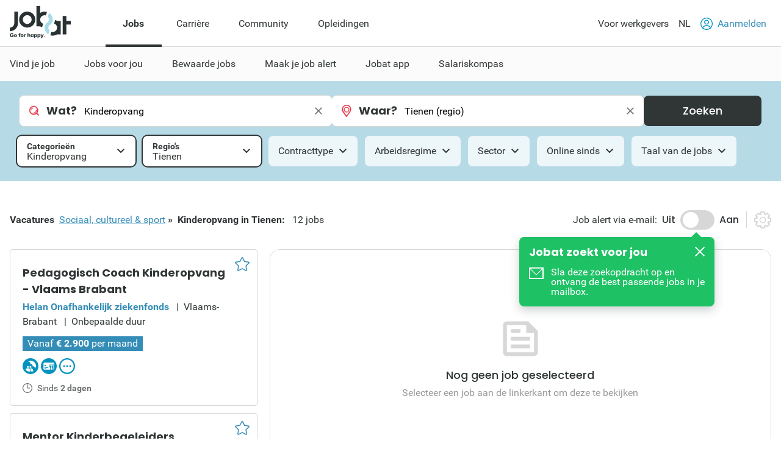

--- FILE ---
content_type: text/html; charset=utf-8
request_url: https://www.jobat.be/nl/jobs/sociaal-cultureel-sport/kinderopvang/tienen
body_size: 31669
content:



<!DOCTYPE html>

<html lang="nl">
<head>

<script src="/bundles/cookies?v=8xD5jnmcZ27pp5LYPgoZWquNbG7gzMUkdT8w7xy4yl41"></script>


<script type="text/javascript">
window.didomiConfig = { languages: { enabled: ['nl'],  default: 'nl' } };window.gdprAppliesGlobally=true;(function(){function a(e){if(!window.frames[e]){if(document.body&&document.body.firstChild){var t=document.body;var n=document.createElement("iframe");n.style.display="none";n.name=e;n.title=e;t.insertBefore(n,t.firstChild)}
else{setTimeout(function(){a(e)},5)}}}function e(n,r,o,c,s){function e(e,t,n,a){if(typeof n!=="function"){return}if(!window[r]){window[r]=[]}var i=false;if(s){i=s(e,t,n)}if(!i){window[r].push({command:e,parameter:t,callback:n,version:a})}}e.stub=true;function t(a){if(!window[n]||window[n].stub!==true){return}if(!a.data){return}
var i=typeof a.data==="string";var e;try{e=i?JSON.parse(a.data):a.data}catch(t){return}if(e[o]){var r=e[o];window[n](r.command,r.parameter,function(e,t){var n={};n[c]={returnValue:e,success:t,callId:r.callId};a.source.postMessage(i?JSON.stringify(n):n,"*")},r.version)}}
if(typeof window[n]!=="function"){window[n]=e;if(window.addEventListener){window.addEventListener("message",t,false)}else{window.attachEvent("onmessage",t)}}}e("__tcfapi","__tcfapiBuffer","__tcfapiCall","__tcfapiReturn");a("__tcfapiLocator");(function(e){
var t=document.createElement("script");t.id="spcloader";t.type="text/javascript";t.async=true;t.src="https://sdk.privacy-center.org/"+e+"/loader.js?target="+document.location.hostname;t.charset="utf-8";var n=document.getElementsByTagName("script")[0];n.parentNode.insertBefore(t,n)})("11ef8ac9-6270-4d5e-8b99-8d6a5bd60059")})();</script>
<script type="text/javascript">
var _didJobLogReference = "6128b819-d358-4785-8b77-cc3a9f7ea553";
var _didNoticeShown = false;
var _didSaveConsents = false;
var _didConsents = "";
function triggerConsentEvent() {
    var event = new Event("jobat-consent-success", { "bubbles": false, "cancelable": true });
    document.body.dispatchEvent(event);
}

function setNoticeShown() {
    _didNoticeShown = true;
    if (typeof SaveJobLogNoticeShown == "function") { SaveJobLogNoticeShown(); }
}

function setConsentSession() {
    try {
        var cookieValue = null;
        var didomiEnabledPurposes = Didomi.getUserConsentStatusForAll().purposes.enabled;
        if (typeof kaching_load == "function"
            && didomiEnabledPurposes.includes("cookies")
            && didomiEnabledPurposes.includes("measure_content_performance")
            && didomiEnabledPurposes.includes("market_research")
            && didomiEnabledPurposes.includes("improve_products")) {
            kaching_load(didomiEnabledPurposes.includes("select_personalized_ads") && didomiEnabledPurposes.includes("select_personalized_content"));
        }
        var didomiConsents = didomiEnabledPurposes.sort().join();
        if (didomiConsents) { cookieValue = didomiConsents; }

        else if (Didomi.getUserConsentStatusForAll().purposes.disabled.length > 0) { cookieValue = "none"; }
        if (cookieValue != readCookie("consent_session")) { saveCookie("consent_session", cookieValue); $.get("/api/jobat/Consent/Update"); triggerConsentEvent(); }
        if (cookieValue) {
            _didConsents = cookieValue;
            _didSaveConsents = true;
            if (typeof SaveJobLogConsents == "function") { SaveJobLogConsents(); }
        }
    }
    catch (err) {
        appInsights.trackException("Didomi error: " + err);
        console.log("Didomi error: " + err);
    }
}
window.didomiOnReady = window.didomiOnReady || [];
window.didomiOnReady.push(setConsentSession);
window.didomiEventListeners = window.didomiEventListeners || [];
window.didomiEventListeners.push({
    event: 'consent.changed',
    listener: setConsentSession
});
window.didomiEventListeners.push({
    event: 'notice.shown',
    listener: setNoticeShown
});
</script>    <meta charset="utf-8" />
    <meta http-equiv="X-UA-Compatible" content="IE=edge,chrome=1" />
    <meta name="viewport" content="width=device-width, initial-scale=1.0, maximum-scale=1.0" />
    <meta name="google-signin-client_id" content="166952574327-esgaeuu05apvk546m6a89rinnvjaud8t.apps.googleusercontent.com">
    <!-- Google Tag Manager -->

    <script>
        (function (w, d, s, l, i) {
            w[l] = w[l] || []; w[l].push({
                'gtm.start':

                    new Date().getTime(), event: 'gtm.js'
            }); var f = d.getElementsByTagName(s)[0],

                j = d.createElement(s), dl = l != 'dataLayer' ? '&l=' + l : ''; j.async = true; j.src =

                    'https://www.googletagmanager.com/gtm.js?id=' + i + dl; f.parentNode.insertBefore(j, f);

        })(window, document, 'script', 'dataLayer', 'GTM-5GM2L36');
    </script>

    <!-- End Google Tag Manager -->
    <!--Bootstrap 5 variable-->
    <script>
        var isBootstrap5 = true;
    </script>

    <!--Set json path for carousel presets-->
    <script>
        window.carouselPresetsJsonPath = "/js/custom/carousel-responsive-presets.json";
    </script>

    <link rel="preconnect" href="https://cxense.com">
    <link href="/fonts/icomoon.ttf?l0fi2m" rel="preload" as="font" type="font/ttf" crossorigin>
    <link href="/fonts/Roboto/roboto-400.woff2" rel="preload" as="font" type="font/woff2" crossorigin>
    <link href="/fonts/Roboto/roboto-700.woff2" rel="preload" as="font" type="font/woff2" crossorigin>
    <link href="/fonts/Poppins/poppins-500.woff2" rel="preload" as="font" type="font/woff2" crossorigin>
    <link href="/fonts/Poppins/poppins-700.woff2" rel="preload" as="font" type="font/woff2" crossorigin>
    <link href='/bundles/responsive-b5/css?v=pR9fvDifza5P1ZNeqBMJsh3tPLA8R-chA0UfumzxdQI1' rel='preload' as='style'>

    <link rel='preload' href='/bundles/cookies?v=8xD5jnmcZ27pp5LYPgoZWquNbG7gzMUkdT8w7xy4yl41' as='script'><link rel='preload' href='/bundles/jquery?v=9ktsOtIo0upvJP7-7FiXuOoOJe58RLFJ__wIRPL2vGo1' as='script'><link rel='preload' href='/bundles/tagging?v=4x6auxKP0O4TEGGumHxggiISEeyZxJCrGm4Uo3ZrDk81' as='script'><link rel='preload' href='/bundles/responsive?v=Hy2kc8qo1yJ90Pb9nuu8ALdpHbBGYjMB7Pki_7b_pE01' as='script'><link rel='preload' href='/bundles/externalrecommendercache?v=T9ipoJBTQuNuSRn9TGdqUJkucTig5anWIb7KZQZBe8k1' as='script'><link rel='preload' href='/bundles/jquery-validate?v=G3QFzuUa97IjnmiD6QChr-7RhrS6aaJuIsvGmLBwWHU1' as='script'><link rel='preload' href='/bundles/forms?v=5QEGb-OBxlQAdkXpuzhncf1LT8Q9TM85x2NNaXMrnIg1' as='script'><link rel='preload' href='/bundles/scripts?v=QDrvenyMZw8vTWE6hFXQrezSW8dpamzC0pAXDJne5Sc1' as='script'><link rel='preload' href='/bundles/jquery-validate-unobtrusive?v=aUqCraY-Z7Gvkk867nQVMBE2DRCAAhtoA36vQcoqXm41' as='script'><link rel='preload' href='/bundles/popper?v=RYSukBq1wXEsNzSEEUs9dXL5cupzMwxlR1Yg9ga0h5w1' as='script'><link rel='preload' href='/bundles/autocomplete?v=tFz2REAY9y2Czuzg1Zmui2G4mtZMkpMfdNW9mvH6PNA1' as='script'><link rel='preload' href='/bundles/jobsearch?v=dydFfXpKufaXfA1HSi008w8E0bbjwhStV7Bu_Sp4DkY1' as='script'><link rel='preload' href='/bundles/bootstrap?v=M4Nk6kIOwMFflsEKET0iPL9i5YBqbzMzvUOrd8gyCnw1' as='script'><link rel='preload' href='/bundles/selectize?v=yHfQOYmA-VaAdzZ_ZMTx3v5VoaLa__o7oUOKco1Y01k1' as='script'><link rel='preload' href='/bundles/jquery-unobtrusive-ajax?v=l1amtEk4zxKz7n7Oe2IwKL8kE8IRGDrXZj-BPetLWQs1' as='script'><link rel='preload' href='/bundles/jquery-validate-custom?v=7v41jhG6dkuLhVvaotTwvXrw_1K8my-qn-1tkZCGUfU1' as='script'><link rel='preload' href='/bundles/bootstrap-datepicker?v=f9bIPGtHF04OIqRdXweJKpcm6bnbS_vTccS76ZLywV41' as='script'><link rel='preload' href='/bundles/jsjoblogging?v=b-xQFSeFR5QGOi6_sHHBhQtkt5DwJNYGUwM1-cxsSCs1' as='script'><link rel='preload' href='/bundles/owl-carousel?v=bUTI2JXsz_hJtSDtBMfyxkSRJmjM0VzyS83Qc6woNyU1' as='script'><link rel='preload' href='/bundles/htmltemplates?v=TNafNubzt0hDTV-BEFovUO9LscL9F_OeZtltP1BSFFk1' as='script'><link rel='preload' href='/bundles/jobdetail?v=W9aj5vGHkymUPSO6PS3IvdCHCG5N4CGjuUx8msak74g1' as='script'>
<title>Nieuwe vacatures Kinderopvang in Tienen | Jobat.be</title><link rel='canonical' href='https://www.jobat.be/nl/jobs/sociaal-cultureel-sport/kinderopvang/tienen'  /><link rel='alternate' href='https://www.jobat.be/nl/jobs/sociaal-cultureel-sport/kinderopvang/tienen' hreflang='nl' /><link rel='alternate' href='https://www.jobat.be/nl/jobs/sociaal-cultureel-sport/kinderopvang/tienen' hreflang='x-default' /><meta name="referrer" content="always" /><meta name="description" content="Bekijk 12 Kinderopvang vacatures in Tienen op Jobat.be." /><meta name="cXenseParse:mhu-job-lastvisit-category" content="Technics, engineering & production" /><meta name="cXenseParse:mhu-job-lastvisit-sector" content="Other" /><meta name="cXenseParse:job-search-category" content="Childcare" /><meta name="cXenseParse:job-search-term-where" content="Tienen (regio)" /><meta name="cXenseParse:job-search-region" content="Tienen" /><meta name="verify-v1" content="bf2ARuLQO1S1gxcD3fTgmb90zt38vup3OG0m1WY4N6c=" /><script type="application/ld+json">{ "@context": "https://schema.org", "@type": "BreadcrumbList", "itemListElement": [ { "@type": "ListItem", "position": 1, "item": { "@id": "https://www.jobat.be/nl/jobs/sociaal-cultureel-sport/tienen", "name": "Sociaal, cultureel & sport" } },{ "@type": "ListItem", "position": 2, "item": { "@id": "https://www.jobat.be/nl/jobs/sociaal-cultureel-sport/kinderopvang/tienen", "name": "Kinderopvang" } } ] }</script>    <link rel="shortcut icon" href="/favicon.ico" type="image/x-icon" />
    
<script type="text/javascript">var adSlots = [];</script>
    
    <link href="/bundles/responsive-b5/css?v=pR9fvDifza5P1ZNeqBMJsh3tPLA8R-chA0UfumzxdQI1" rel="stylesheet"/>

    <script src='/bundles/cookies?v=8xD5jnmcZ27pp5LYPgoZWquNbG7gzMUkdT8w7xy4yl41' defer></script>
<script src='/bundles/jquery?v=9ktsOtIo0upvJP7-7FiXuOoOJe58RLFJ__wIRPL2vGo1' ></script>
<script src='/bundles/tagging?v=4x6auxKP0O4TEGGumHxggiISEeyZxJCrGm4Uo3ZrDk81' defer></script>
<script src='/bundles/responsive?v=Hy2kc8qo1yJ90Pb9nuu8ALdpHbBGYjMB7Pki_7b_pE01' defer></script>
<script src='/bundles/externalrecommendercache?v=T9ipoJBTQuNuSRn9TGdqUJkucTig5anWIb7KZQZBe8k1' defer></script>
<script src='/bundles/jquery-validate?v=G3QFzuUa97IjnmiD6QChr-7RhrS6aaJuIsvGmLBwWHU1' defer></script>
<script src='/bundles/forms?v=5QEGb-OBxlQAdkXpuzhncf1LT8Q9TM85x2NNaXMrnIg1' defer></script>
<script src='/bundles/scripts?v=QDrvenyMZw8vTWE6hFXQrezSW8dpamzC0pAXDJne5Sc1' defer></script>
<script src='/bundles/jquery-validate-unobtrusive?v=aUqCraY-Z7Gvkk867nQVMBE2DRCAAhtoA36vQcoqXm41' defer></script>
<script src='/bundles/popper?v=RYSukBq1wXEsNzSEEUs9dXL5cupzMwxlR1Yg9ga0h5w1' defer></script>
<script src='/bundles/autocomplete?v=tFz2REAY9y2Czuzg1Zmui2G4mtZMkpMfdNW9mvH6PNA1' defer></script>
<script src='/bundles/jobsearch?v=dydFfXpKufaXfA1HSi008w8E0bbjwhStV7Bu_Sp4DkY1' defer></script>
<script src='/bundles/bootstrap?v=M4Nk6kIOwMFflsEKET0iPL9i5YBqbzMzvUOrd8gyCnw1' defer></script>
<script src='/bundles/selectize?v=yHfQOYmA-VaAdzZ_ZMTx3v5VoaLa__o7oUOKco1Y01k1' defer></script>
<script src='/bundles/jquery-unobtrusive-ajax?v=l1amtEk4zxKz7n7Oe2IwKL8kE8IRGDrXZj-BPetLWQs1' defer></script>
<script src='/bundles/jquery-validate-custom?v=7v41jhG6dkuLhVvaotTwvXrw_1K8my-qn-1tkZCGUfU1' defer></script>
<script src='/bundles/bootstrap-datepicker?v=f9bIPGtHF04OIqRdXweJKpcm6bnbS_vTccS76ZLywV41' defer></script>
<script src='/bundles/jsjoblogging?v=b-xQFSeFR5QGOi6_sHHBhQtkt5DwJNYGUwM1-cxsSCs1' defer></script>
<script src='/bundles/owl-carousel?v=bUTI2JXsz_hJtSDtBMfyxkSRJmjM0VzyS83Qc6woNyU1' defer></script>
<script src='/bundles/htmltemplates?v=TNafNubzt0hDTV-BEFovUO9LscL9F_OeZtltP1BSFFk1' defer></script>
<script src='/bundles/jobdetail?v=W9aj5vGHkymUPSO6PS3IvdCHCG5N4CGjuUx8msak74g1' defer></script>

    <link rel="image_src" href="https://www.jobat.be/images/logo_jobat.gif" />
    

    
    <script type="text/javascript">
        !function (v, y, T) { var S = v.location, k = "script", D = "instrumentationKey", C = "ingestionendpoint", I = "disableExceptionTracking", E = "ai.device.", b = "toLowerCase", w = (D[b](), "crossOrigin"), N = "POST", e = "appInsightsSDK", t = T.name || "appInsights", n = ((T.name || v[e]) && (v[e] = t), v[t] || function (l) { var u = !1, d = !1, g = { initialize: !0, queue: [], sv: "6", version: 2, config: l }; function m(e, t) { var n = {}, a = "Browser"; return n[E + "id"] = a[b](), n[E + "type"] = a, n["ai.operation.name"] = S && S.pathname || "_unknown_", n["ai.internal.sdkVersion"] = "javascript:snippet_" + (g.sv || g.version), { time: (a = new Date).getUTCFullYear() + "-" + i(1 + a.getUTCMonth()) + "-" + i(a.getUTCDate()) + "T" + i(a.getUTCHours()) + ":" + i(a.getUTCMinutes()) + ":" + i(a.getUTCSeconds()) + "." + (a.getUTCMilliseconds() / 1e3).toFixed(3).slice(2, 5) + "Z", iKey: e, name: "Microsoft.ApplicationInsights." + e.replace(/-/g, "") + "." + t, sampleRate: 100, tags: n, data: { baseData: { ver: 2 } } }; function i(e) { e = "" + e; return 1 === e.length ? "0" + e : e } } var e, n, f = l.url || T.src; function a(e) { var t, n, a, i, o, s, r, c, p; u = !0, g.queue = [], d || (d = !0, i = f, r = (c = function () { var e, t = {}, n = l.connectionString; if (n) for (var a = n.split(";"), i = 0; i < a.length; i++) { var o = a[i].split("="); 2 === o.length && (t[o[0][b]()] = o[1]) } return t[C] || (t[C] = "https://" + ((e = (n = t.endpointsuffix) ? t.location : null) ? e + "." : "") + "dc." + (n || "services.visualstudio.com")), t }()).instrumentationkey || l[D] || "", c = (c = c[C]) ? c + "/v2/track" : l.endpointUrl, (p = []).push((t = "SDK LOAD Failure: Failed to load Application Insights SDK script (See stack for details)", n = i, o = c, (s = (a = m(r, "Exception")).data).baseType = "ExceptionData", s.baseData.exceptions = [{ typeName: "SDKLoadFailed", message: t.replace(/\./g, "-"), hasFullStack: !1, stack: t + "\nSnippet failed to load [" + n + "] -- Telemetry is disabled\nHelp Link: https://go.microsoft.com/fwlink/?linkid=2128109\nHost: " + (S && S.pathname || "_unknown_") + "\nEndpoint: " + o, parsedStack: [] }], a)), p.push((s = i, t = c, (o = (n = m(r, "Message")).data).baseType = "MessageData", (a = o.baseData).message = 'AI (Internal): 99 message:"' + ("SDK LOAD Failure: Failed to load Application Insights SDK script (See stack for details) (" + s + ")").replace(/\"/g, "") + '"', a.properties = { endpoint: t }, n)), i = p, r = c, JSON && ((o = v.fetch) && !T.useXhr ? o(r, { method: N, body: JSON.stringify(i), mode: "cors" }) : XMLHttpRequest && ((s = new XMLHttpRequest).open(N, r), s.setRequestHeader("Content-type", "application/json"), s.send(JSON.stringify(i))))) } function i(e, t) { d || setTimeout(function () { !t && g.core || a() }, 500) } f && ((n = y.createElement(k)).src = f, !(o = T[w]) && "" !== o || "undefined" == n[w] || (n[w] = o), n.onload = i, n.onerror = a, n.onreadystatechange = function (e, t) { "loaded" !== n.readyState && "complete" !== n.readyState || i(0, t) }, e = n, T.ld < 0 ? y.getElementsByTagName("head")[0].appendChild(e) : setTimeout(function () { y.getElementsByTagName(k)[0].parentNode.appendChild(e) }, T.ld || 0)); try { g.cookie = y.cookie } catch (h) { } function t(e) { for (; e.length;)!function (t) { g[t] = function () { var e = arguments; u || g.queue.push(function () { g[t].apply(g, e) }) } }(e.pop()) } var s, r, o = "track", c = "TrackPage", p = "TrackEvent", o = (t([o + "Event", o + "PageView", o + "Exception", o + "Trace", o + "DependencyData", o + "Metric", o + "PageViewPerformance", "start" + c, "stop" + c, "start" + p, "stop" + p, "addTelemetryInitializer", "setAuthenticatedUserContext", "clearAuthenticatedUserContext", "flush"]), g.SeverityLevel = { Verbose: 0, Information: 1, Warning: 2, Error: 3, Critical: 4 }, (l.extensionConfig || {}).ApplicationInsightsAnalytics || {}); return !0 !== l[I] && !0 !== o[I] && (t(["_" + (s = "onerror")]), r = v[s], v[s] = function (e, t, n, a, i) { var o = r && r(e, t, n, a, i); return !0 !== o && g["_" + s]({ message: e, url: t, lineNumber: n, columnNumber: a, error: i, evt: v.event }), o }, l.autoExceptionInstrumented = !0), g }(T.cfg)); function a() { T.onInit && T.onInit(n) } (v[t] = n).queue && 0 === n.queue.length ? (n.queue.push(a), n.trackPageView({})) : a() }(window, document, {
            src: "https://js.monitor.azure.com/scripts/b/ai.2.min.js",
            // name: "appInsights",
            // ld: 0,
            // useXhr: 1,
            crossOrigin: "anonymous",
            // onInit: null,
            cfg: { // Application Insights Configuration
                connectionString: "InstrumentationKey=d1e013fb-c2cc-4109-bec1-b881edcf1f5a;IngestionEndpoint=https://westeurope-3.in.applicationinsights.azure.com/;LiveEndpoint=https://westeurope.livediagnostics.monitor.azure.com/"
            }
        });
    </script>

    



    

</head>
<body data-resources-version="2026-01-27T17:31:04" class="">
    <!-- Google Tag Manager (noscript) -->

    <noscript>
        <iframe src="https://www.googletagmanager.com/ns.html?id=GTM-5GM2L36 "
                height="0" width="0" style="display:none;visibility:hidden"></iframe>
    </noscript>

    <!-- End Google Tag Manager (noscript) -->

                <script id="cxense_info">
                    var u_cid = "";
                    var u_uid = "";                   
                </script>
                <script id='googleAnalyticsData'>
                    window.dataLayer = window.dataLayer || []; dataLayer.push({
  "event": "page_information",
  "pageType": "search_detail",
  "pageSection": "jobs",
  "searchTermWhat": "",
  "searchTermWhere": "Tienen (regio)",
  "levelQuestionPanel": null,
  "searchListItem": "5375368,5376257,5372815"
});

                    

                    

                    window.dataLayer = window.dataLayer || []; dataLayer.push({
  "event": "user_information",
  "userLoggedIn": "no",
  "userLoggedInType": "",
  "userCV": "",
  "userCVCompletion": "",
  "siteABTest": "null",
  "userHashed_email": "",
  "userHashed_email_new": "",
  "userSiteType": "d"
});
                </script>
                <script>
                    

                    
                </script>
    
    <script src="https://static.jobat.be/libs/popper.js/1.11.0/umd/popper.min.js" defer></script>
    




<div id="sitenav" class="responsive">
    <nav class="Navigation-lg" data-uitest-id="top-navigation" aria-label="Hoofdnavigatie">
        <div class="Navigation-container">
            <div class="Wrap">
                <div class="Navigation-main">
                    <a href="/nl" data-tealium-menuid="Home">
                        <img src="/-/media/jobat/jobat-be/images/logo.svg?h=120&amp;iar=0&amp;w=244&amp;hash=D0F63CEDE1922FB7265559CB0F3DFF67" class="mainLogo" alt="Jobat" width="244" height="120" />
                    </a>
                    <ul class="Navigation-list" role="menubar">
                            <li id="jobs-link" class="Navigation-item active" data-tealium-menuid="Jobs" data-item="jobs" aria-controls="submenu-jobs" role="none">
                                <a href="/nl" title="Jobs" class="Navigation-link" aria-current="page" aria-expanded="true" role="menuitem">Jobs</a>
                            </li>
                            <li id="carri&#232;re-link" class="Navigation-item " data-tealium-menuid="Carriere" data-item="carri&#232;re" aria-controls="submenu-carri&#232;re" role="none">
                                <a href="https://www.jobat.be/nl/carriere" title="Carri&#232;re" class="Navigation-link"  aria-expanded="false" role="menuitem">Carri&#232;re</a>
                            </li>
                            <li id="community-link" class="Navigation-item " data-tealium-menuid="Community" data-item="community" aria-controls="submenu-community" role="none">
                                <a href="https://www.jobat.be/nl/connect" title="Community" class="Navigation-link"  aria-expanded="false" role="menuitem">Community</a>
                            </li>
                            <li id="opleidingen-link" class="Navigation-item " data-tealium-menuid="Opleidingen" data-item="opleidingen" aria-controls="submenu-opleidingen" role="none">
                                <a href="https://www.jobat.be/nl/opleidingen" title="Opleidingen" class="Navigation-link"  aria-expanded="false" role="menuitem">Opleidingen</a>
                            </li>
                    </ul>
                </div>
                <div class="Navigation-secondary">
                    <nav aria-label="Secundaire navigatie">
                        <ul class="Navigation-list">
                            <li class="Navigation-item">
                                <a href="/nl/werkgevers" class="Navigation-link" data-tealium-menuid="Voor werkgevers">
                                    Voor werkgevers
                                </a>
                            </li>
                            <li class="Navigation-item SwitchLanguage">
                                <div class="dropdown dropdown-primary">
                            <button class="dropdown-toggle Navigation-link" id="dropdownLangButton" data-bs-toggle="dropdown" aria-expanded="false" aria-haspopup="true" aria-controls="langMenu" role="button">
                                NL
                            </button>

                            <ul id="langMenu" class="dropdown-menu" aria-labelledby="dropdownLangButton" role="menu">
                               <li role='none'><a href='https://www.jobat.be/nl/jobs/sociaal-cultureel-sport/kinderopvang/tienen' class='dropdown-item title='NL' data-tealium-menuid='TaalNL' role='menuitem'>Nederlands (NL)</a></li><li role='none'><a href='https://www.jobat.be/fr' class='dropdown-item title='FR' data-tealium-menuid='TaalFR' role='menuitem'>Frans (FR)</a></li><li role='none'><a href='https://www.jobat.be/en' class='dropdown-item title='EN' data-tealium-menuid='TaalEN' role='menuitem'>Engels (EN)</a></li>
                            </ul>
                        </div>
                            </li>

                            <li class="Navigation-item" role="none">
                                    <a href="/nl/secure/login" class="Navigation-link login" data-uitest-id="header-nav-login" data-tealium-menuid="Aanmelden">
                                        <span class="is-primary m-r-2 user-icon">
                                            <svg version="1.1" xmlns="http://www.w3.org/2000/svg" x="0" y="0" viewBox="0 0 28 28" xml:space="preserve"><style>.userSt1{fill:#fff}.userSt2{fill:#0093ce}</style><g transform="translate(0 28)"><g transform="translate(28 -14)"><path d="M0 0c0 7.7-6.3 14-14 14S-28 7.7-28 0s6.3-14 14-14S0-7.7 0 0" fill="#0292be"/></g><g transform="translate(23.87 -15.2)"><path class="userSt1" d="M2.3 1.1c0 6.7-5.4 12.1-12.1 12.1-6.8.1-12.2-5.3-12.2-12.1C-22-5.6-16.6-11-9.9-11-3.1-11 2.3-5.6 2.3 1.1"/></g><g  transform="translate(19.516 -17.554)"><path class="userSt2" d="M0 0c0 3-2.5 5.5-5.5 5.5S-11 3-11 0s2.5-5.5 5.5-5.5S0-3 0 0"/></g><g transform="translate(17.516 -17.554)"><path class="userSt1" d="M0 0c0 1.9-1.6 3.5-3.5 3.5S-7 1.9-7 0s1.6-3.5 3.5-3.5S0-1.9 0 0"/></g><g transform="translate(24.133 -4.352)"><path class="userSt2" d="M0 0c-1.7-4.1-5.7-6.7-10.1-6.7-4.4 0-8.4 2.7-10.1 6.7.5.5 1 1 1.6 1.4 1.2-3.7 4.7-6.1 8.5-6.1 3.9 0 7.3 2.5 8.5 6.1C-1 1-.5.5 0 0"/></g></g></svg>
                                        </span>
                                        Aanmelden
                                    </a>
                            </li>
                        </ul>
                    </nav>
                </div>
            </div>
        </div>
        <div class="Navigation-under-container">
                <div id="submenu-jobs" class="Navigation-under menu-active" data-submenu="jobs" aria-hidden="false" aria-labelledby="jobs-link">
                    <div class="Wrap">
                        <ul class="Navigation-under-list" role="menu">
                                    <li class="item" role="none">
                                        <a href="https://www.jobat.be/nl" data-tealium-menuid="Vind je job" role="menuitem">Vind je job</a>
                                    </li>
                                    <li class="item" role="none">
                                        <a href="/nl/myjobat/jobsvoorjou" data-tealium-menuid="Jobs op maat" role="menuitem">Jobs voor jou</a>
                                    </li>
                                    <li class="item" role="none">
                                        <a href="/nl/jobs/results?favorites=1 " data-tealium-menuid="Bewaarde jobs" role="menuitem">Bewaarde jobs</a>
                                    </li>
                                    <li class="item" role="none">
                                        <a href="https://www.jobat.be/nl/jobalert" data-tealium-menuid="Jobalert" role="menuitem">Maak je job alert</a>
                                    </li>
                                    <li class="item" role="none">
                                        <a href="https://www.jobat.be/nl/app" data-tealium-menuid="App" role="menuitem">Jobat app</a>
                                    </li>
                                    <li class="item" role="none">
                                        <a href="/nl/salariskompas" data-tealium-menuid="Salariskompas" role="menuitem">Salariskompas</a>
                                    </li>
                        </ul>
                    </div>
                </div>
                <div id="submenu-carri&#232;re" class="Navigation-under " data-submenu="carri&#232;re" aria-hidden="true" aria-labelledby="carri&#232;re-link">
                    <div class="Wrap">
                        <ul class="Navigation-under-list" role="menu">
                                    <li class="item" role="none">
                                        <a href="https://www.jobat.be/nl/art/student-starter" data-tealium-menuid="Student" role="menuitem">Student &amp; Starter</a>
                                    </li>
                                    <li class="item" role="none">
                                        <a href="https://www.jobat.be/nl/art/solliciteren" data-tealium-menuid="Solliciteren" role="menuitem">Solliciteren</a>
                                    </li>
                                    <li class="item" role="none">
                                        <a href="https://www.jobat.be/nl/art/loopbaan" data-tealium-menuid="Loopbaan" role="menuitem">Loopbaan</a>
                                    </li>
                                    <li class="item" role="none">
                                        <a href="https://www.jobat.be/nl/art/loon" data-tealium-menuid="Loon" role="menuitem">Loon</a>
                                    </li>
                                    <li class="item" role="none">
                                        <a href="https://www.jobat.be/nl/art/verlof-afwezigheden" data-tealium-menuid="Verlof" role="menuitem">Verlof &amp; Afwezigheden</a>
                                    </li>
                                    <li class="item" role="none">
                                        <a href="https://www.jobat.be/nl/art/ontslag" data-tealium-menuid="Ontslag" role="menuitem">Ontslag</a>
                                    </li>
                                    <li class="item" role="none">
                                        <a href="https://www.jobat.be/nl/art/pensioen" data-tealium-menuid="Pensioen" role="menuitem">Pensioen</a>
                                    </li>
                        </ul>
                    </div>
                </div>
                <div id="submenu-community" class="Navigation-under " data-submenu="community" aria-hidden="true" aria-labelledby="community-link">
                    <div class="Wrap">
                        <ul class="Navigation-under-list" role="menu">
                                    <li class="item" role="none">
                                        <a href="https://www.jobat.be/nl/jobs/bedrijven"  role="menuitem">Reviews</a>
                                    </li>
                                    <li class="item" role="none">
                                        <a href="https://www.jobat.be/nl/jobfair/overview"  role="menuitem">Jobbeurzen</a>
                                    </li>
                        </ul>
                    </div>
                </div>
                <div id="submenu-opleidingen" class="Navigation-under " data-submenu="opleidingen" aria-hidden="true" aria-labelledby="opleidingen-link">
                    <div class="Wrap">
                        <ul class="Navigation-under-list" role="menu">
                        </ul>
                    </div>
                </div>
        </div>
    </nav>
    <nav class="Navigation-sm" data-uitest-id="mobile-navigation">
        <div class="Navigation-overlay js-navigation-overlay"></div>

        <div class="Navigation-container">
            <div class="Navigation-Wrap">
                <div class="menu-mobile">
                    <button class="js-toggle-menu menu-icon" title="Open menu" aria-controls="Navigation-content-landing" aria-expanded="false">
                        <div class="is-menu">
                            <!-- ICON SVG -->
                        <!--?xml version="1.0" encoding="utf-8"?-->
                        <!-- Generator: Adobe Illustrator 23.0.3, SVG Export Plug-In . SVG Version: 6.00 Build 0)  -->
                        <svg version="1.1" id="Calque_1" xmlns="http://www.w3.org/2000/svg" xmlns:xlink="http://www.w3.org/1999/xlink" x="0px" y="0px" viewBox="0 0 28 28" style="enable-background:new 0 0 28 28;" xml:space="preserve">
<style type="text/css">
    .menu0 {
        fill: #0292BE;
    }

    .menu1 {
        fill: #FFFFFF;
    }
</style>
                        <g id="Group_8290" transform="translate(-241 -8)">
                        <g id="Group_8289" transform="translate(-55 -1)">
                        <path id="Rectangle_2681" class="menu0" d="M297.5,14h25c0.8,0,1.5,0.7,1.5,1.5l0,0c0,0.8-0.7,1.5-1.5,1.5h-25
			c-0.8,0-1.5-0.7-1.5-1.5l0,0C296,14.7,296.7,14,297.5,14z"></path>
                        <path id="Rectangle_2682" class="menu0" d="M297.5,22h25c0.8,0,1.5,0.7,1.5,1.5l0,0c0,0.8-0.7,1.5-1.5,1.5h-25
			c-0.8,0-1.5-0.7-1.5-1.5l0,0C296,22.7,296.7,22,297.5,22z"></path>
                        <path id="Rectangle_2683" class="menu0" d="M297.5,30h25c0.8,0,1.5,0.7,1.5,1.5l0,0c0,0.8-0.7,1.5-1.5,1.5h-25
			c-0.8,0-1.5-0.7-1.5-1.5l0,0C296,30.7,296.7,30,297.5,30z"></path>
	</g>
                        <rect id="Rectangle_3167" x="241" y="8" class="menu1" width="28" height="5"></rect>
                        <rect id="Rectangle_3168" x="241" y="32" class="menu1" width="28" height="4"></rect>
</g>
</svg>
                        </div>
                    </button>
                    <a href="/nl" data-tealium-menuid="Home">
                        <img src="/-/media/jobat/jobat-be/images/logo.svg?h=120&amp;iar=0&amp;w=244&amp;hash=D0F63CEDE1922FB7265559CB0F3DFF67" class="mainLogo" alt="" width="244" height="120" />
                    </a>
                </div>
                <div class="flex">
                    <a href="#" id="openAppButton" class="Btn-sm Btn-stroke Btn-app m-r-4" title="Open app" data-tealium-id="button-app">Open app</a>
                        <a href="/nl/secure/login" data-tealium-menuid="Aanmelden">
                            <span class="is-primary user-icon-logout">
                                <!-- ICON SVG -->
                            <!--?xml version="1.0" encoding="utf-8"?-->
                            <!-- Generator: Adobe Illustrator 23.0.3, SVG Export Plug-In . SVG Version: 6.00 Build 0)  -->
                            <svg version="1.1" id="Laag_1" xmlns="http://www.w3.org/2000/svg" xmlns:xlink="http://www.w3.org/1999/xlink" x="0px" y="0px" viewBox="0 0 50 50" style="enable-background:new 0 0 50 50;" xml:space="preserve">
                            <g>
                            <path class="icon-path" d="M25.1,0C32,0,38.2,2.8,42.7,7.4l0.1,0.1C47.3,12,50,18.2,50,25c0,6.9-2.8,13.1-7.4,17.6l-0.1,0.1
		C38,47.2,31.8,50,25,50c-6.9,0-13.1-2.8-17.6-7.4l0,0C2.9,38.1,0,31.9,0,25S2.8,11.9,7.4,7.4l0,0l0,0l0,0C12,2.8,18.2,0,25.1,0
		L25.1,0z M40,10.1c-3.8-3.8-9.2-6.2-14.9-6.2c-5.9,0-11.2,2.4-14.9,6.2l0,0C6.4,13.8,4,19.1,4,25s2.4,11.2,6.2,14.9l0,0l0,0
		c3.8,3.8,9.1,6.2,14.9,6.2s11.1-2.3,14.8-6.1l0.1-0.1c3.8-3.8,6.2-9.2,6.2-14.9C46.3,19.2,43.9,13.9,40,10.1L40,10.1z"></path>
                            <g>
                            <g>
                            <g>
                            <g>
                            <path class="icon-path" d="M25.6,12c-3.5,0-6.4,2.8-6.4,6.2s2.9,6.2,6.4,6.2s6.4-2.8,6.4-6.2S29.1,12,25.6,12 M25.6,27.4
						c-5.3,0-9.5-4.2-9.5-9.3s4.3-9.3,9.5-9.3s9.5,4.2,9.5,9.3S30.9,27.4,25.6,27.4"></path>
				</g>
			</g>
                            <g>
                            <g>
                            <path class="icon-path" d="M36.2,38.4c-2.1-3.7-6.2-6.1-10.6-6.1s-8.4,2.3-10.6,6.1L12.3,37c2.7-4.7,7.8-7.7,13.2-7.7
						s10.6,2.9,13.2,7.7L36.2,38.4z"></path>
				</g>
			</g>
		</g>
	</g>
</g>
</svg>
                            </span>
                        </a>
                </div>
            </div>
        </div>

        <div class="Navigation-content-landing" data-overlay="main-overlay">
            <div class="head">
                <button aria-label="Menu sluiten" class="icon icon-close-3 js-toggle-menu close"></button>
                <img src="/-/media/jobat/jobat-be/images/logo.svg?h=120&amp;iar=0&amp;w=244&amp;hash=D0F63CEDE1922FB7265559CB0F3DFF67" class="mainLogo" alt="Jobat" width="244" height="120" />
            </div>

            <ul class="Navigation-list" role="menubar">
                    <li class="Navigation-item" role="none">
                            <a class="Navigation-link js-subnav-overlay" data-trigger-overlay="jobs-overlay" aria-haspopup="true" aria-expanded="true" aria-controls="overlay-jobs">
                                Jobs
                                <i class="icon icon-arrow-right"></i>
                            </a>
                    </li>
                    <li class="Navigation-item" role="none">
                            <a class="Navigation-link js-subnav-overlay" data-trigger-overlay="carrière-overlay" aria-haspopup="true" aria-expanded="false" aria-controls="overlay-carri&#232;re">
                                Carri&#232;re
                                <i class="icon icon-arrow-right"></i>
                            </a>
                    </li>
                    <li class="Navigation-item" role="none">
                            <a class="Navigation-link js-subnav-overlay" data-trigger-overlay="community-overlay" aria-haspopup="true" aria-expanded="false" aria-controls="overlay-community">
                                Community
                                <i class="icon icon-arrow-right"></i>
                            </a>
                    </li>
                    <li class="Navigation-item" role="none">
                            <a href="https://www.jobat.be/nl/opleidingen" data-tealium-menuid="Opleidingen" class="Navigation-link" aria-expanded="false" role="menuitem">
                                Opleidingen
                            </a>
                    </li>

                <li class="Navigation-item">
                        <a href="/nl/secure/login" class="Navigation-link user line" data-tealium-menuid="Aanmelden">
                            <span class="is-dark user-icon">
                                <!-- ICON SVG -->
                            <!--?xml version="1.0" encoding="utf-8"?-->
                            <!-- Generator: Adobe Illustrator 23.0.3, SVG Export Plug-In . SVG Version: 6.00 Build 0)  -->
                            <svg version="1.1" id="Laag_1" xmlns="http://www.w3.org/2000/svg" xmlns:xlink="http://www.w3.org/1999/xlink" x="0px" y="0px" viewBox="0 0 50 50" style="enable-background:new 0 0 50 50;" xml:space="preserve">
                            <g>
                            <path class="icon-path" d="M25.1,0C32,0,38.2,2.8,42.7,7.4l0.1,0.1C47.3,12,50,18.2,50,25c0,6.9-2.8,13.1-7.4,17.6l-0.1,0.1
		C38,47.2,31.8,50,25,50c-6.9,0-13.1-2.8-17.6-7.4l0,0C2.9,38.1,0,31.9,0,25S2.8,11.9,7.4,7.4l0,0l0,0l0,0C12,2.8,18.2,0,25.1,0
		L25.1,0z M40,10.1c-3.8-3.8-9.2-6.2-14.9-6.2c-5.9,0-11.2,2.4-14.9,6.2l0,0C6.4,13.8,4,19.1,4,25s2.4,11.2,6.2,14.9l0,0l0,0
		c3.8,3.8,9.1,6.2,14.9,6.2s11.1-2.3,14.8-6.1l0.1-0.1c3.8-3.8,6.2-9.2,6.2-14.9C46.3,19.2,43.9,13.9,40,10.1L40,10.1z"></path>
                            <g>
                            <g>
                            <g>
                            <g>
                            <path class="icon-path" d="M25.6,12c-3.5,0-6.4,2.8-6.4,6.2s2.9,6.2,6.4,6.2s6.4-2.8,6.4-6.2S29.1,12,25.6,12 M25.6,27.4
						c-5.3,0-9.5-4.2-9.5-9.3s4.3-9.3,9.5-9.3s9.5,4.2,9.5,9.3S30.9,27.4,25.6,27.4"></path>
				</g>
			</g>
                            <g>
                            <g>
                            <path class="icon-path" d="M36.2,38.4c-2.1-3.7-6.2-6.1-10.6-6.1s-8.4,2.3-10.6,6.1L12.3,37c2.7-4.7,7.8-7.7,13.2-7.7
						s10.6,2.9,13.2,7.7L36.2,38.4z"></path>
				</g>
			</g>
		</g>
	</g>
</g>
</svg>
                            </span>
                            <div class="MyProfil-name">
                                Aanmelden
                            </div>
                        </a>
                </li>
                <li class="Navigation-item">
                    <a href="/nl/werkgevers" class="Navigation-link line" data-tealium-menuid="Voor werkgevers">
                        Voor werkgevers
                    </a>
                </li>
            </ul>

            <div class='lang-link' role='menu'>
                        <a href='https://www.jobat.be/nl/jobs/sociaal-cultureel-sport/kinderopvang/tienen' onclick='return false;' class='active'  title='NL' role='menuitem'>NL</a><a href='https://www.jobat.be/fr' class=''  title='FR' role='menuitem'>FR</a><a href='https://www.jobat.be/en' class=''  title='EN' role='menuitem'>EN</a>
                    </div>

            <div class="app-box">
                    <a href="https://play.google.com/store/apps/details?id=be.jobat.mobile">
                        <img src="/images/google-play.png" alt="Google Play">
                    </a>
                    <a href="https://apps.apple.com/be/app/jobat/id1629598091">
                        <img src="/images/apple-store.png" alt="Apple Store">
                    </a>
            </div>
        </div>

            <div class="Navigation-overlay-landing" data-overlay="jobs-overlay" id="overlay-jobs" aria-hidden="true">
                <div class="head">
                    <i class="icon icon-arrow-left js-subnav-overlay" data-trigger-overlay="main-overlay"></i>
                    <div class="jbt-subtitleMd">Jobs</div>
                    <button aria-label="Menu sluiten" class="icon icon-close-3 js-navigation-overlay close"></button>
                </div>

                <ul class="Navigation-list" role="menu">
                    <li class="Navigation-item" role="none">
                        <a href="/nl" data-tealium-menuid="Jobs" class="Navigation-link line" role="menuitem">Jobs</a>
                    </li>
                            <li class="Navigation-item" role="none">
                                <a href="https://www.jobat.be/nl" data-tealium-menuid="Vind je job" class="Navigation-link" role="menuitem">Vind je job</a>
                            </li>
                            <li class="Navigation-item" role="none">
                                <a href="/nl/myjobat/jobsvoorjou" data-tealium-menuid="Jobs op maat" class="Navigation-link" role="menuitem">Jobs voor jou</a>
                            </li>
                            <li class="Navigation-item" role="none">
                                <a href="/nl/jobs/results?favorites=1 " data-tealium-menuid="Bewaarde jobs" class="Navigation-link" role="menuitem">Bewaarde jobs</a>
                            </li>
                            <li class="Navigation-item" role="none">
                                <a href="https://www.jobat.be/nl/jobalert" data-tealium-menuid="Jobalert" class="Navigation-link" role="menuitem">Maak je job alert</a>
                            </li>
                            <li class="Navigation-item" role="none">
                                <a href="https://www.jobat.be/nl/app" data-tealium-menuid="App" class="Navigation-link" role="menuitem">Jobat app</a>
                            </li>
                            <li class="Navigation-item" role="none">
                                <a href="/nl/salariskompas" data-tealium-menuid="Salariskompas" class="Navigation-link" role="menuitem">Salariskompas</a>
                            </li>
                </ul>
            </div>
            <div class="Navigation-overlay-landing" data-overlay="carri&#232;re-overlay" id="overlay-carri&#232;re" aria-hidden="true">
                <div class="head">
                    <i class="icon icon-arrow-left js-subnav-overlay" data-trigger-overlay="main-overlay"></i>
                    <div class="jbt-subtitleMd">Carri&#232;re</div>
                    <button aria-label="Menu sluiten" class="icon icon-close-3 js-navigation-overlay close"></button>
                </div>

                <ul class="Navigation-list" role="menu">
                    <li class="Navigation-item" role="none">
                        <a href="https://www.jobat.be/nl/carriere" data-tealium-menuid="Carriere" class="Navigation-link line" role="menuitem">Carri&#232;re</a>
                    </li>
                            <li class="Navigation-item" role="none">
                                <a href="https://www.jobat.be/nl/art/student-starter" data-tealium-menuid="Student" class="Navigation-link" role="menuitem">Student &amp; Starter</a>
                            </li>
                            <li class="Navigation-item" role="none">
                                <a href="https://www.jobat.be/nl/art/solliciteren" data-tealium-menuid="Solliciteren" class="Navigation-link" role="menuitem">Solliciteren</a>
                            </li>
                            <li class="Navigation-item" role="none">
                                <a href="https://www.jobat.be/nl/art/loopbaan" data-tealium-menuid="Loopbaan" class="Navigation-link" role="menuitem">Loopbaan</a>
                            </li>
                            <li class="Navigation-item" role="none">
                                <a href="https://www.jobat.be/nl/art/loon" data-tealium-menuid="Loon" class="Navigation-link" role="menuitem">Loon</a>
                            </li>
                            <li class="Navigation-item" role="none">
                                <a href="https://www.jobat.be/nl/art/verlof-afwezigheden" data-tealium-menuid="Verlof" class="Navigation-link" role="menuitem">Verlof &amp; Afwezigheden</a>
                            </li>
                            <li class="Navigation-item" role="none">
                                <a href="https://www.jobat.be/nl/art/ontslag" data-tealium-menuid="Ontslag" class="Navigation-link" role="menuitem">Ontslag</a>
                            </li>
                            <li class="Navigation-item" role="none">
                                <a href="https://www.jobat.be/nl/art/pensioen" data-tealium-menuid="Pensioen" class="Navigation-link" role="menuitem">Pensioen</a>
                            </li>
                </ul>
            </div>
            <div class="Navigation-overlay-landing" data-overlay="community-overlay" id="overlay-community" aria-hidden="true">
                <div class="head">
                    <i class="icon icon-arrow-left js-subnav-overlay" data-trigger-overlay="main-overlay"></i>
                    <div class="jbt-subtitleMd">Community</div>
                    <button aria-label="Menu sluiten" class="icon icon-close-3 js-navigation-overlay close"></button>
                </div>

                <ul class="Navigation-list" role="menu">
                    <li class="Navigation-item" role="none">
                        <a href="https://www.jobat.be/nl/connect" data-tealium-menuid="Community" class="Navigation-link line" role="menuitem">Community</a>
                    </li>
                            <li class="Navigation-item" role="none">
                                <a href="https://www.jobat.be/nl/jobs/bedrijven"  class="Navigation-link" role="menuitem">Reviews</a>
                            </li>
                            <li class="Navigation-item" role="none">
                                <a href="https://www.jobat.be/nl/jobfair/overview"  class="Navigation-link" role="menuitem">Jobbeurzen</a>
                            </li>
                </ul>
            </div>
            <div class="Navigation-overlay-landing" data-overlay="opleidingen-overlay" id="overlay-opleidingen" aria-hidden="true">
                <div class="head">
                    <i class="icon icon-arrow-left js-subnav-overlay" data-trigger-overlay="main-overlay"></i>
                    <div class="jbt-subtitleMd">Opleidingen</div>
                    <button aria-label="Menu sluiten" class="icon icon-close-3 js-navigation-overlay close"></button>
                </div>

                <ul class="Navigation-list" role="menu">
                    <li class="Navigation-item" role="none">
                        <a href="https://www.jobat.be/nl/opleidingen" data-tealium-menuid="Opleidingen" class="Navigation-link line" role="menuitem">Opleidingen</a>
                    </li>
                </ul>
            </div>

    </nav>
</div>



<div class="jobResultsDetails-header">
    <div class="MainContent">
        <div class="Wrap">
            <div class="jobResultsDetails-search-header">
                <div class="FormElement Form-searchJobs">
                    <div class="field-container toggle-search">
                        <span class="label-static">
                            <div class="is-searchPanel is-red icon">
                                <!-- ICON SVG -->
                                                <?xml version="1.0" encoding="utf-8"?>
<!-- Generator: Adobe Illustrator 26.0.3, SVG Export Plug-In . SVG Version: 6.00 Build 0)  -->
<svg version="1.1" id="Layer_1" xmlns="http://www.w3.org/2000/svg" xmlns:xlink="http://www.w3.org/1999/xlink" x="0px" y="0px"
     viewBox="0 0 16 20" style="enable-background:new 0 0 16 20;" xml:space="preserve">
<style type="text/css">
	.icon-path0{fill:#FFFFFF;}
    .icon-path{fill:#E53345;}
</style>
    <g>
	<g>
		<path class="icon-path0" d="M0,0h16v20H0V0z"/>
        <path class="icon-path" d="M5.5,4.9C5.2,5,5,5.1,4.7,5.3C4.5,5.4,4.2,5.6,4,5.8C3.8,6,3.6,6.3,3.5,6.5C3.3,6.8,3.2,7,3.1,7.3
			C3,7.5,3.1,7.7,3.3,7.8c0.2,0.1,0.4,0,0.5-0.2C3.9,7.4,4,7.2,4.2,7c0.1-0.2,0.3-0.4,0.5-0.6C4.8,6.2,5,6.1,5.2,5.9
			c0.2-0.1,0.4-0.3,0.7-0.4C6.1,5.5,6.2,5.2,6.1,5c0,0,0,0,0,0C5.9,4.9,5.7,4.8,5.5,4.9z M15.6,16.5l-2.8-2.8
			c0.5-0.5,0.9-1.2,1.1-1.8c0.4-0.9,0.5-1.8,0.5-2.7c0-0.9-0.2-1.8-0.5-2.7v0c-0.4-0.8-0.9-1.6-1.5-2.3l0,0
			c-0.7-0.7-1.4-1.2-2.3-1.6C9.2,2.2,8.2,2,7.3,2c-1.9,0-3.7,0.7-5,2.1C1.6,4.7,1.1,5.5,0.7,6.4C0.4,7.2,0.2,8.2,0.2,9.1
			c0,0.9,0.2,1.8,0.5,2.7l0,0c0.4,0.9,0.9,1.7,1.6,2.3c0.7,0.7,1.5,1.2,2.3,1.6c0.9,0.4,1.8,0.5,2.7,0.5c0.9,0,1.9-0.2,2.7-0.5
			c0.7-0.3,1.3-0.7,1.8-1.1l2.8,2.8c0.3,0.2,0.7,0.2,0.9,0C15.9,17.1,15.8,16.7,15.6,16.5z M11.4,13.2c-0.5,0.6-1.2,1-1.9,1.3
			c-0.7,0.3-1.5,0.4-2.2,0.4c-0.8,0-1.5-0.2-2.2-0.5c-0.7-0.3-1.4-0.7-1.9-1.3c-0.5-0.5-1-1.2-1.3-1.9l0,0C1.6,10.6,1.4,9.8,1.4,9
			c0-0.8,0.1-1.5,0.4-2.2c0.9-2.2,3-3.6,5.4-3.6c0.8,0,1.5,0.1,2.2,0.4c0.7,0.3,1.4,0.7,1.9,1.3l0,0c0.5,0.5,1,1.2,1.2,1.9l0,0
			c0.3,0.7,0.4,1.5,0.4,2.2c0,0.8-0.1,1.5-0.4,2.2C12.4,12,12,12.7,11.4,13.2L11.4,13.2z M11.5,8.7c-0.2,0-0.4,0.2-0.4,0.4
			c0,0.5-0.1,1-0.3,1.5v0c-0.2,0.5-0.5,0.9-0.8,1.2c-0.4,0.4-0.8,0.6-1.2,0.8c-0.5,0.2-1,0.3-1.5,0.3c-0.2,0-0.4,0.2-0.4,0.4
			c0,0.2,0.2,0.4,0.4,0.4c0.6,0,1.2-0.1,1.7-0.4c0.6-0.2,1.1-0.6,1.5-1c0.4-0.4,0.8-0.9,1-1.5v0c0.2-0.6,0.4-1.1,0.4-1.7
			C11.9,8.9,11.7,8.7,11.5,8.7L11.5,8.7z"/>
	</g>
</g>
</svg>
                            </div>
                            Wat, Waar
                        </span>
                        <div class="input-container">
                            <input type="text" placeholder="" class="input-to-clear ui-autocomplete-input" id="searchJobCity" autocomplete="off">
                            <span class="js-clear-input clear-input icon icon-close-3" style="display: none;"></span>
                        </div>
                    </div>
                </div>
            </div>
            <div class="jobResultsDetails-search">
                <div class="MainContent">
                    <div class="Wrap">
<form action="/api/jobat/JobSearch/Box" data-jobsearch="form" method="post"><input name="__RequestVerificationToken" type="hidden" value="m-vs4bu1NWd7fEskRdhFA8QLwkrM44EVLxbhzzI04M4jvMJ22388gEnerJMdkyBEgUXcP4mCKrGPdXHooRSUNN4uLxM1" /><input id="JobSearchFilter" name="JobSearchFilter" type="hidden" value="ZnVuY3Rpb250eXBlPTQzMyZyZWdpb249MzQ0" />                            <div class="header-mobile">
                                <button type="button" class="toggle-search icon-back" aria-label="Sluiten">
                                    <span class="jbt-icon-arrow-left" aria-hidden="true"></span>
                                </button>
                            </div>
                            <div class="FormElement Form-searchJobs">
                                <div class="fields">
                                    <div class="label-mobile">Wat?</div>
                                    <div class="field-container">
                                        <span class="label-static">
                                            <div class="is-searchPanel is-red icon">
                                                <!-- ICON SVG -->
                                                <?xml version="1.0" encoding="utf-8"?>
<!-- Generator: Adobe Illustrator 26.0.3, SVG Export Plug-In . SVG Version: 6.00 Build 0)  -->
<svg version="1.1" id="Layer_1" xmlns="http://www.w3.org/2000/svg" xmlns:xlink="http://www.w3.org/1999/xlink" x="0px" y="0px"
     viewBox="0 0 16 20" style="enable-background:new 0 0 16 20;" xml:space="preserve">
<style type="text/css">
	.icon-path0{fill:#FFFFFF;}
    .icon-path{fill:#E53345;}
</style>
    <g>
	<g>
		<path class="icon-path0" d="M0,0h16v20H0V0z"/>
        <path class="icon-path" d="M5.5,4.9C5.2,5,5,5.1,4.7,5.3C4.5,5.4,4.2,5.6,4,5.8C3.8,6,3.6,6.3,3.5,6.5C3.3,6.8,3.2,7,3.1,7.3
			C3,7.5,3.1,7.7,3.3,7.8c0.2,0.1,0.4,0,0.5-0.2C3.9,7.4,4,7.2,4.2,7c0.1-0.2,0.3-0.4,0.5-0.6C4.8,6.2,5,6.1,5.2,5.9
			c0.2-0.1,0.4-0.3,0.7-0.4C6.1,5.5,6.2,5.2,6.1,5c0,0,0,0,0,0C5.9,4.9,5.7,4.8,5.5,4.9z M15.6,16.5l-2.8-2.8
			c0.5-0.5,0.9-1.2,1.1-1.8c0.4-0.9,0.5-1.8,0.5-2.7c0-0.9-0.2-1.8-0.5-2.7v0c-0.4-0.8-0.9-1.6-1.5-2.3l0,0
			c-0.7-0.7-1.4-1.2-2.3-1.6C9.2,2.2,8.2,2,7.3,2c-1.9,0-3.7,0.7-5,2.1C1.6,4.7,1.1,5.5,0.7,6.4C0.4,7.2,0.2,8.2,0.2,9.1
			c0,0.9,0.2,1.8,0.5,2.7l0,0c0.4,0.9,0.9,1.7,1.6,2.3c0.7,0.7,1.5,1.2,2.3,1.6c0.9,0.4,1.8,0.5,2.7,0.5c0.9,0,1.9-0.2,2.7-0.5
			c0.7-0.3,1.3-0.7,1.8-1.1l2.8,2.8c0.3,0.2,0.7,0.2,0.9,0C15.9,17.1,15.8,16.7,15.6,16.5z M11.4,13.2c-0.5,0.6-1.2,1-1.9,1.3
			c-0.7,0.3-1.5,0.4-2.2,0.4c-0.8,0-1.5-0.2-2.2-0.5c-0.7-0.3-1.4-0.7-1.9-1.3c-0.5-0.5-1-1.2-1.3-1.9l0,0C1.6,10.6,1.4,9.8,1.4,9
			c0-0.8,0.1-1.5,0.4-2.2c0.9-2.2,3-3.6,5.4-3.6c0.8,0,1.5,0.1,2.2,0.4c0.7,0.3,1.4,0.7,1.9,1.3l0,0c0.5,0.5,1,1.2,1.2,1.9l0,0
			c0.3,0.7,0.4,1.5,0.4,2.2c0,0.8-0.1,1.5-0.4,2.2C12.4,12,12,12.7,11.4,13.2L11.4,13.2z M11.5,8.7c-0.2,0-0.4,0.2-0.4,0.4
			c0,0.5-0.1,1-0.3,1.5v0c-0.2,0.5-0.5,0.9-0.8,1.2c-0.4,0.4-0.8,0.6-1.2,0.8c-0.5,0.2-1,0.3-1.5,0.3c-0.2,0-0.4,0.2-0.4,0.4
			c0,0.2,0.2,0.4,0.4,0.4c0.6,0,1.2-0.1,1.7-0.4c0.6-0.2,1.1-0.6,1.5-1c0.4-0.4,0.8-0.9,1-1.5v0c0.2-0.6,0.4-1.1,0.4-1.7
			C11.9,8.9,11.7,8.7,11.5,8.7L11.5,8.7z"/>
	</g>
</g>
</svg>
                                            </div>
                                            <span class="label">Wat?</span>
                                        </span>
                                        <div class="input-container">
                                            <input autocomplete="off" class="input-to-clear ui-autocomplete-input jobs_search" data-autocomplete="/api/jobat/JobSearch/AutoCompleteJobTitle" data-autocomplete-clicked="/api/jobat/JobSearch/AutoCompleteJobTitleClicked" data-jobsearch="keyword" data-tealium-id="jobs-search-what" id="searchJob" maxlength="80" name="Keyword" placeholder="Jobtitel, bedrijfsnaam of trefwoorden" type="text" value="Kinderopvang" />
                                            <span class="js-clear-input clear-input icon jbt-icon-close" style="display: none;"></span>
                                        </div>
                                    </div>
                                </div>

                                <div class="fields">
                                    <div class="label-mobile">Waar?</div>
                                    <div class="field-container">
                                        <span class="label-static">
                                            <div class="is-searchPanel is-red icon">
                                                <!-- ICON SVG -->
                                        <?xml version="1.0" encoding="utf-8"?>
<!-- Generator: Adobe Illustrator 26.0.3, SVG Export Plug-In . SVG Version: 6.00 Build 0)  -->
<svg version="1.1" id="Layer_1" xmlns="http://www.w3.org/2000/svg" xmlns:xlink="http://www.w3.org/1999/xlink" x="0px" y="0px"
     viewBox="0 0 16 20" style="enable-background:new 0 0 16 20;" xml:space="preserve">
<style type="text/css">
	.icon-path0{fill:#FFFFFF;}
    .icon-path{fill:#E53345;}
</style>
    <g>
	<path class="icon-path0" d="M0,0h16v20H0V0z"/>
        <g>
		<path class="icon-path" d="M8,3.8c-2.4,0-4.3,1.9-4.3,4.3s1.9,4.3,4.3,4.3s4.3-1.9,4.3-4.3l0,0C12.3,5.7,10.4,3.8,8,3.8z M8,11.6
			c-1.9,0-3.5-1.6-3.5-3.5C4.5,6.2,6,4.6,8,4.6c1.9,0,3.5,1.6,3.5,3.5l0,0C11.5,10.1,9.9,11.6,8,11.6C8,11.6,8,11.6,8,11.6z"/>
	</g>
        <path class="icon-path" d="M8,0.2C4,0.2,0.7,3.5,0.6,7.6c0,1.6,0.6,3.2,1.5,4.5l5.3,7.5c0.1,0.2,0.3,0.3,0.5,0.3c0.2,0,0.4-0.1,0.5-0.3
		l5.3-7.5c0.9-1.3,1.5-2.9,1.5-4.5C15.4,3.5,12.1,0.2,8,0.2C8,0.2,8,0.2,8,0.2z M8,18.1l-4.8-6.8c-0.8-1.1-1.2-2.4-1.3-3.8
		c0-3.4,2.7-6.2,6-6.2s6.2,2.7,6.2,6c0,0.1,0,0.1,0,0.2c0,1.4-0.5,2.7-1.3,3.8L8,18.1z"/>
</g>
</svg>
                                            </div>
                                            <span class="label">Waar?</span>
                                        </span>
                                        <div class="input-container">
                                            <input autocomplete="off" class="input-to-clear ui-autocomplete-input" data-autocomplete="/api/jobat/JobSearch/AutoCompleteRegions" data-jobsearch="location" data-tealium-id="jobs-search-where" id="searchCity" maxlength="80" name="Location" placeholder="Gemeente of provincie" style="" type="text" value="Tienen (regio)" />
                                            <span class="js-clear-input clear-input icon jbt-icon-close" style="display: none;"></span>
                                            <input class="input-to-clear" data-jobsearch="locationid" id="LocationID" name="LocationID" type="hidden" value="r-344" />
                                        </div>

                                    </div>
                                </div>

                                <div class="cta">
                                    <a class="Btn-lg cta-btn" data-tealium-id="jobs-search-button" data-uitest-id="jobs-search-submit" data-jobsearch="submit">Zoeken</a>
                                </div>
                            </div>
</form>                    </div>
                </div>
            </div>
            


<div class="jobResultsDetails-filtersContainer">
    <div class="filtersNav">
        <div class="arrow-left arrow">
            <span class="is-button-light icon">
                <svg version="1.1" id="Layer_1" xmlns="http://www.w3.org/2000/svg" xmlns:xlink="http://www.w3.org/1999/xlink" x="0px" y="0px"
     viewBox="0 0 8 14" style="enable-background:new 0 0 8 14;" xml:space="preserve">
    <g>
	<g>
		<path class="icon-path" d="M0,7l7-7l1,1L2,7l6,6l-1,1L0,7z"/>
	</g>
</g>
</svg>
            </span>
        </div>
        <div class="arrow-right arrow">
            <span class="is-button-light icon">
                <svg version="1.1" id="Calque_1" xmlns="http://www.w3.org/2000/svg" xmlns:xlink="http://www.w3.org/1999/xlink" x="0px" y="0px"
     viewBox="0 0 8 14" style="enable-background:new 0 0 8 14;" xml:space="preserve">
    <g id="prefix__Drop_down" transform="rotate(-90 7.002 7.002)">
	<g id="prefix__Group_6030">
		<path id="prefix__Union_21" class="icon-path" d="M7,8L0,1l1-1l6,6l6-6l1,1L7,8z"/>
	</g>
</g>
</svg>
            </span>
        </div>
    </div>
    <div class="jobResultsDetails-filters">
                <div class="dropdown dropdown-filters js-filters">
                    <div class="dropdown-toggle filled" id="Categorie&#235;n">
                        <div class="field">
                            <div class="label">Categorie&#235;n</div>
                            <div class="filters">Kinderopvang</div>
                        </div>
                    </div>
                    <div class="dropdown-items">
                        <div class="header-list">
                            Categorie&#235;n
                            <div class="Btn-sm Btn-stroke Btn-icon close js-filters-close">
                                <span class="is-sm m-r-1 is-primary">
                                    <svg version="1.1" id="Component_266_556" xmlns="http://www.w3.org/2000/svg" xmlns:xlink="http://www.w3.org/1999/xlink" x="0px" y="0px" viewBox="0 0 16 16" style="enable-background:new 0 0 16 16;" xml:space="preserve"><path id="Path_1205" class="icon-path" d="M16,0.9L15.1,0L8,7.1L0.9,0L0,0.9L7.1,8L0,15.1L0.9,16L8,8.9l7.1,7.1l0.9-0.9L8.9,8L16,0.9z"></path></svg>
                                </span>
                                Close
                            </div>
                        </div>
                        <ul class="content-list" aria-labelledby="Categorie&#235;n">
                                <li class="CollapsedList ">
                                            <a class="dropdown-item " data-tealium-id='criteria-remove' href="/nl/jobs/tienen">
                                                Alle jobs<span class="number">930</span>
                                            </a>
                                </li>
                                <li class="CollapsedList ">
                                        <span class="CollapsedList-title dropdown-item">
                                            Techniek, engineering &amp; productie<span class="number">200</span>
                                        </span>
                                        <ul class="subList CollapsedList-container">
                                                <li class="">
                                                        <a class="dropdown-item" data-tealium-subfunction='Techniek, engineering &amp; productie' href="/nl/jobs/techniek-engineering-productie/tienen">
                                                            Bekijk alle jobs<span class="number">200</span>
                                                        </a>
                                                                                                    </li>
                                                <li class="">
                                                        <a class="dropdown-item" data-tealium-subfunction='Arbeiders' href="/nl/jobs/techniek-engineering-productie/arbeiders/tienen">
                                                            Arbeiders<span class="number">57</span>
                                                        </a>
                                                                                                    </li>
                                                <li class="">
                                                        <a class="dropdown-item" data-tealium-subfunction='Mecanicienherstellers' href="/nl/jobs/techniek-engineering-productie/mecanicienherstellers/tienen">
                                                            Mecanicienherstellers<span class="number">40</span>
                                                        </a>
                                                                                                    </li>
                                                <li class="">
                                                        <a class="dropdown-item" data-tealium-subfunction='Technisch kader' href="/nl/jobs/techniek-engineering-productie/technisch-kader/tienen">
                                                            Technisch kader<span class="number">34</span>
                                                        </a>
                                                                                                    </li>
                                                <li class="">
                                                        <a class="dropdown-item" data-tealium-subfunction='Installatie- &amp; onderhoudstechnici' href="/nl/jobs/techniek-engineering-productie/installatie-onderhoudstechnici/tienen">
                                                            Installatie- &amp; onderhoudstechnici<span class="number">25</span>
                                                        </a>
                                                                                                    </li>
                                                <li class="">
                                                        <a class="dropdown-item" data-tealium-subfunction='Fabricatie- &amp; controletechnici' href="/nl/jobs/techniek-engineering-productie/fabricatie-controletechnici/tienen">
                                                            Fabricatie- &amp; controletechnici<span class="number">24</span>
                                                        </a>
                                                                                                    </li>
                                                <li class="">
                                                        <a class="dropdown-item" data-tealium-subfunction='Technisch ontwerp' href="/nl/jobs/techniek-engineering-productie/technisch-ontwerp/tienen">
                                                            Technisch ontwerp<span class="number">16</span>
                                                        </a>
                                                                                                    </li>
                                                <li class="">
                                                        <a class="dropdown-item" data-tealium-subfunction='Technisch bediende - administratie' href="/nl/jobs/techniek-engineering-productie/technisch-bediende-administratie/tienen">
                                                            Technisch bediende - administratie<span class="number">3</span>
                                                        </a>
                                                                                                    </li>
                                                <li class="">
                                                        <a class="dropdown-item" data-tealium-subfunction='Technisch tekenaars' href="/nl/jobs/techniek-engineering-productie/technisch-tekenaars/tienen">
                                                            Technisch tekenaars<span class="number">1</span>
                                                        </a>
                                                                                                    </li>
                                        </ul>
                                </li>
                                <li class="CollapsedList ">
                                        <span class="CollapsedList-title dropdown-item">
                                            Bouw &amp; immobili&#235;n<span class="number">190</span>
                                        </span>
                                        <ul class="subList CollapsedList-container">
                                                <li class="">
                                                        <a class="dropdown-item" data-tealium-subfunction='Bouw &amp; immobili&#235;n' href="/nl/jobs/bouw-immobilien/tienen">
                                                            Bekijk alle jobs<span class="number">190</span>
                                                        </a>
                                                                                                    </li>
                                                <li class="">
                                                        <a class="dropdown-item" data-tealium-subfunction='Ruwbouw en wegenbouw' href="/nl/jobs/bouw-immobilien/ruwbouw-en-wegenbouw/tienen">
                                                            Ruwbouw en wegenbouw<span class="number">80</span>
                                                        </a>
                                                                                                    </li>
                                                <li class="">
                                                        <a class="dropdown-item" data-tealium-subfunction='Bedieners bouwmachines' href="/nl/jobs/bouw-immobilien/bedieners-bouwmachines/tienen">
                                                            Bedieners bouwmachines<span class="number">67</span>
                                                        </a>
                                                                                                    </li>
                                                <li class="">
                                                        <a class="dropdown-item" data-tealium-subfunction='Ontwikkeling &amp; management' href="/nl/jobs/bouw-immobilien/ontwikkeling-management/tienen">
                                                            Ontwikkeling &amp; management<span class="number">21</span>
                                                        </a>
                                                                                                    </li>
                                                <li class="">
                                                        <a class="dropdown-item" data-tealium-subfunction='Afwerking bouw' href="/nl/jobs/bouw-immobilien/afwerking-bouw/tienen">
                                                            Afwerking bouw<span class="number">18</span>
                                                        </a>
                                                                                                    </li>
                                                <li class="">
                                                        <a class="dropdown-item" data-tealium-subfunction='Immobili&#235;n' href="/nl/jobs/bouw-immobilien/immobilien/tienen">
                                                            Immobili&#235;n<span class="number">4</span>
                                                        </a>
                                                                                                    </li>
                                        </ul>
                                </li>
                                <li class="CollapsedList ">
                                        <span class="CollapsedList-title dropdown-item">
                                            Logistiek, transport &amp; aankoop<span class="number">145</span>
                                        </span>
                                        <ul class="subList CollapsedList-container">
                                                <li class="">
                                                        <a class="dropdown-item" data-tealium-subfunction='Logistiek, transport &amp; aankoop' href="/nl/jobs/logistiek-transport-aankoop/tienen">
                                                            Bekijk alle jobs<span class="number">145</span>
                                                        </a>
                                                                                                    </li>
                                                <li class="">
                                                        <a class="dropdown-item" data-tealium-subfunction='Transport &amp; distributie' href="/nl/jobs/logistiek-transport-aankoop/transport-distributie/tienen">
                                                            Transport &amp; distributie<span class="number">112</span>
                                                        </a>
                                                                                                    </li>
                                                <li class="">
                                                        <a class="dropdown-item" data-tealium-subfunction='Logistiek' href="/nl/jobs/logistiek-transport-aankoop/logistiek/tienen">
                                                            Logistiek<span class="number">20</span>
                                                        </a>
                                                                                                    </li>
                                                <li class="">
                                                        <a class="dropdown-item" data-tealium-subfunction='Aankoop' href="/nl/jobs/logistiek-transport-aankoop/aankoop/tienen">
                                                            Aankoop<span class="number">7</span>
                                                        </a>
                                                                                                    </li>
                                                <li class="">
                                                        <a class="dropdown-item" data-tealium-subfunction='Scheepvaart' href="/nl/jobs/logistiek-transport-aankoop/scheepvaart/tienen">
                                                            Scheepvaart<span class="number">6</span>
                                                        </a>
                                                                                                    </li>
                                        </ul>
                                </li>
                                <li class="CollapsedList ">
                                        <span class="CollapsedList-title dropdown-item">
                                            Verkoop<span class="number">115</span>
                                        </span>
                                        <ul class="subList CollapsedList-container">
                                                <li class="">
                                                        <a class="dropdown-item" data-tealium-subfunction='Verkoop' href="/nl/jobs/verkoop/tienen">
                                                            Bekijk alle jobs<span class="number">115</span>
                                                        </a>
                                                                                                    </li>
                                                <li class="">
                                                        <a class="dropdown-item" data-tealium-subfunction='Verkoop' href="/nl/jobs/verkoop/verkoop/tienen">
                                                            Verkoop<span class="number">73</span>
                                                        </a>
                                                                                                    </li>
                                                <li class="">
                                                        <a class="dropdown-item" data-tealium-subfunction='Winkelverkoop' href="/nl/jobs/verkoop/winkelverkoop/tienen">
                                                            Winkelverkoop<span class="number">42</span>
                                                        </a>
                                                                                                    </li>
                                        </ul>
                                </li>
                                <li class="CollapsedList ">
                                        <span class="CollapsedList-title dropdown-item">
                                            Financi&#235;n, verzekeringen &amp; recht<span class="number">70</span>
                                        </span>
                                        <ul class="subList CollapsedList-container">
                                                <li class="">
                                                        <a class="dropdown-item" data-tealium-subfunction='Financi&#235;n, verzekeringen &amp; recht' href="/nl/jobs/financien-verzekeringen-recht/tienen">
                                                            Bekijk alle jobs<span class="number">70</span>
                                                        </a>
                                                                                                    </li>
                                                <li class="">
                                                        <a class="dropdown-item" data-tealium-subfunction='Financi&#235;n' href="/nl/jobs/financien-verzekeringen-recht/financien/tienen">
                                                            Financi&#235;n<span class="number">52</span>
                                                        </a>
                                                                                                    </li>
                                                <li class="">
                                                        <a class="dropdown-item" data-tealium-subfunction='Verzekeringen' href="/nl/jobs/financien-verzekeringen-recht/verzekeringen/tienen">
                                                            Verzekeringen<span class="number">9</span>
                                                        </a>
                                                                                                    </li>
                                                <li class="">
                                                        <a class="dropdown-item" data-tealium-subfunction='Banking' href="/nl/jobs/financien-verzekeringen-recht/banking/tienen">
                                                            Banking<span class="number">8</span>
                                                        </a>
                                                                                                    </li>
                                                <li class="">
                                                        <a class="dropdown-item" data-tealium-subfunction='Recht' href="/nl/jobs/financien-verzekeringen-recht/recht/tienen">
                                                            Recht<span class="number">1</span>
                                                        </a>
                                                                                                    </li>
                                        </ul>
                                </li>
                                <li class="CollapsedList ">
                                        <span class="CollapsedList-title dropdown-item">
                                            Horeca, toerisme, onderhoud<span class="number">34</span>
                                        </span>
                                        <ul class="subList CollapsedList-container">
                                                <li class="">
                                                        <a class="dropdown-item" data-tealium-subfunction='Horeca, toerisme, onderhoud' href="/nl/jobs/horeca-toerisme-onderhoud/tienen">
                                                            Bekijk alle jobs<span class="number">34</span>
                                                        </a>
                                                                                                    </li>
                                                <li class="">
                                                        <a class="dropdown-item" data-tealium-subfunction='Onderhoud' href="/nl/jobs/horeca-toerisme-onderhoud/onderhoud/tienen">
                                                            Onderhoud<span class="number">22</span>
                                                        </a>
                                                                                                    </li>
                                                <li class="">
                                                        <a class="dropdown-item" data-tealium-subfunction='Horeca' href="/nl/jobs/horeca-toerisme-onderhoud/horeca/tienen">
                                                            Horeca<span class="number">12</span>
                                                        </a>
                                                                                                    </li>
                                        </ul>
                                </li>
                                <li class="CollapsedList ">
                                        <span class="CollapsedList-title dropdown-item">
                                            Gezondheidszorg &amp; beauty<span class="number">32</span>
                                        </span>
                                        <ul class="subList CollapsedList-container">
                                                <li class="">
                                                        <a class="dropdown-item" data-tealium-subfunction='Gezondheidszorg &amp; beauty' href="/nl/jobs/gezondheidszorg-beauty/tienen">
                                                            Bekijk alle jobs<span class="number">32</span>
                                                        </a>
                                                                                                    </li>
                                                <li class="">
                                                        <a class="dropdown-item" data-tealium-subfunction='Verpleegkundigen &amp; assistenten' href="/nl/jobs/gezondheidszorg-beauty/verpleegkundigen-assistenten/tienen">
                                                            Verpleegkundigen &amp; assistenten<span class="number">23</span>
                                                        </a>
                                                                                                    </li>
                                                <li class="">
                                                        <a class="dropdown-item" data-tealium-subfunction='Paramedici' href="/nl/jobs/gezondheidszorg-beauty/paramedici/tienen">
                                                            Paramedici<span class="number">5</span>
                                                        </a>
                                                                                                    </li>
                                                <li class="">
                                                        <a class="dropdown-item" data-tealium-subfunction='Artsen' href="/nl/jobs/gezondheidszorg-beauty/artsen/tienen">
                                                            Artsen<span class="number">2</span>
                                                        </a>
                                                                                                    </li>
                                                <li class="">
                                                        <a class="dropdown-item" data-tealium-subfunction='Uitvaart' href="/nl/jobs/gezondheidszorg-beauty/uitvaart/tienen">
                                                            Uitvaart<span class="number">2</span>
                                                        </a>
                                                                                                    </li>
                                        </ul>
                                </li>
                                <li class="CollapsedList ">
                                        <span class="CollapsedList-title dropdown-item">
                                            ICT<span class="number">28</span>
                                        </span>
                                        <ul class="subList CollapsedList-container">
                                                <li class="">
                                                        <a class="dropdown-item" data-tealium-subfunction='ICT' href="/nl/jobs/ict/tienen">
                                                            Bekijk alle jobs<span class="number">28</span>
                                                        </a>
                                                                                                    </li>
                                                <li class="">
                                                        <a class="dropdown-item" data-tealium-subfunction='Concept &amp; analyse' href="/nl/jobs/ict/concept-analyse/tienen">
                                                            Concept &amp; analyse<span class="number">12</span>
                                                        </a>
                                                                                                    </li>
                                                <li class="">
                                                        <a class="dropdown-item" data-tealium-subfunction='Productie &amp; support' href="/nl/jobs/ict/productie-support/tienen">
                                                            Productie &amp; support<span class="number">8</span>
                                                        </a>
                                                                                                    </li>
                                                <li class="">
                                                        <a class="dropdown-item" data-tealium-subfunction='Ontwikkeling' href="/nl/jobs/ict/ontwikkeling/tienen">
                                                            Ontwikkeling<span class="number">6</span>
                                                        </a>
                                                                                                    </li>
                                                <li class="">
                                                        <a class="dropdown-item" data-tealium-subfunction='Management' href="/nl/jobs/ict/management/tienen">
                                                            Management<span class="number">2</span>
                                                        </a>
                                                                                                    </li>
                                        </ul>
                                </li>
                                <li class="CollapsedList ">
                                        <span class="CollapsedList-title dropdown-item">
                                            Onderwijs &amp; opleiding<span class="number">28</span>
                                        </span>
                                        <ul class="subList CollapsedList-container">
                                                <li class="">
                                                        <a class="dropdown-item" data-tealium-subfunction='Onderwijs &amp; opleiding' href="/nl/jobs/onderwijs-opleiding/tienen">
                                                            Bekijk alle jobs<span class="number">28</span>
                                                        </a>
                                                                                                    </li>
                                                <li class="">
                                                        <a class="dropdown-item" data-tealium-subfunction='Onderwijs' href="/nl/jobs/onderwijs-opleiding/onderwijs/tienen">
                                                            Onderwijs<span class="number">25</span>
                                                        </a>
                                                                                                    </li>
                                                <li class="">
                                                        <a class="dropdown-item" data-tealium-subfunction='Opleiding' href="/nl/jobs/onderwijs-opleiding/opleiding/tienen">
                                                            Opleiding<span class="number">3</span>
                                                        </a>
                                                                                                    </li>
                                        </ul>
                                </li>
                                <li class="CollapsedList ">
                                        <span class="CollapsedList-title dropdown-item">
                                            Administratie<span class="number">17</span>
                                        </span>
                                        <ul class="subList CollapsedList-container">
                                                <li class="">
                                                        <a class="dropdown-item" data-tealium-subfunction='Administratie' href="/nl/jobs/administratie/tienen">
                                                            Bekijk alle jobs<span class="number">17</span>
                                                        </a>
                                                                                                    </li>
                                                <li class="">
                                                        <a class="dropdown-item" data-tealium-subfunction='Administratief bediende' href="/nl/jobs/administratie/administratief-bediende/tienen">
                                                            Administratief bediende<span class="number">8</span>
                                                        </a>
                                                                                                    </li>
                                                <li class="">
                                                        <a class="dropdown-item" data-tealium-subfunction='Management assistant / secretariaat' href="/nl/jobs/administratie/management-assistant-secretariaat/tienen">
                                                            Management assistant / secretariaat<span class="number">8</span>
                                                        </a>
                                                                                                    </li>
                                                <li class="">
                                                        <a class="dropdown-item" data-tealium-subfunction='Receptie en onthaal' href="/nl/jobs/administratie/receptie-en-onthaal/tienen">
                                                            Receptie en onthaal<span class="number">1</span>
                                                        </a>
                                                                                                    </li>
                                        </ul>
                                </li>
                                <li class="CollapsedList CollapsedList--active">
                                        <span class="CollapsedList-title dropdown-item">
                                            Sociaal, cultureel &amp; sport<span class="number">17</span>
                                        </span>
                                        <ul class="subList CollapsedList-container">
                                                <li class="">
                                                        <a class="dropdown-item" data-tealium-subfunction='Sociaal, cultureel &amp; sport' href="/nl/jobs/sociaal-cultureel-sport/tienen">
                                                            Bekijk alle jobs<span class="number">17</span>
                                                        </a>
                                                                                                    </li>
                                                <li class="active">
                                                        <a class="dropdown-item" data-tealium-subfunction='Kinderopvang' href="/nl/jobs/sociaal-cultureel-sport/kinderopvang/tienen">
                                                            Kinderopvang<span class="number">12</span>
                                                        </a>
                                                                                                    </li>
                                                <li class="">
                                                        <a class="dropdown-item" data-tealium-subfunction='Co&#246;rdinator' href="/nl/jobs/sociaal-cultureel-sport/coordinator/tienen">
                                                            Co&#246;rdinator<span class="number">2</span>
                                                        </a>
                                                                                                    </li>
                                                <li class="">
                                                        <a class="dropdown-item" data-tealium-subfunction='Consulent' href="/nl/jobs/sociaal-cultureel-sport/consulent/tienen">
                                                            Consulent<span class="number">2</span>
                                                        </a>
                                                                                                    </li>
                                                <li class="">
                                                        <a class="dropdown-item" data-tealium-subfunction='Maatschappelijk assistent' href="/nl/jobs/sociaal-cultureel-sport/maatschappelijk-assistent/tienen">
                                                            Maatschappelijk assistent<span class="number">2</span>
                                                        </a>
                                                                                                    </li>
                                                <li class="">
                                                        <a class="dropdown-item" data-tealium-subfunction='Opvoeder' href="/nl/jobs/sociaal-cultureel-sport/opvoeder/tienen">
                                                            Opvoeder<span class="number">2</span>
                                                        </a>
                                                                                                    </li>
                                                <li class="">
                                                        <a class="dropdown-item" data-tealium-subfunction='Animator, monitor, educatief medewerker' href="/nl/jobs/sociaal-cultureel-sport/animator-monitor-educatief-medewerker/tienen">
                                                            Animator, monitor, educatief medewerker<span class="number">1</span>
                                                        </a>
                                                                                                    </li>
                                        </ul>
                                </li>
                                <li class="CollapsedList ">
                                        <span class="CollapsedList-title dropdown-item">
                                            Human resources<span class="number">17</span>
                                        </span>
                                        <ul class="subList CollapsedList-container">
                                                <li class="">
                                                        <a class="dropdown-item" data-tealium-subfunction='Human resources' href="/nl/jobs/human-resources/tienen">
                                                            Bekijk alle jobs<span class="number">17</span>
                                                        </a>
                                                                                                    </li>
                                                <li class="">
                                                        <a class="dropdown-item" data-tealium-subfunction='Payroll &amp; loonadministratie' href="/nl/jobs/human-resources/payroll-loonadministratie/tienen">
                                                            Payroll &amp; loonadministratie<span class="number">8</span>
                                                        </a>
                                                                                                    </li>
                                                <li class="">
                                                        <a class="dropdown-item" data-tealium-subfunction='Training &amp; opleiding' href="/nl/jobs/human-resources/training-opleiding/tienen">
                                                            Training &amp; opleiding<span class="number">3</span>
                                                        </a>
                                                                                                    </li>
                                                <li class="">
                                                        <a class="dropdown-item" data-tealium-subfunction='Rekrutering &amp; selectie' href="/nl/jobs/human-resources/rekrutering-selectie/tienen">
                                                            Rekrutering &amp; selectie<span class="number">2</span>
                                                        </a>
                                                                                                    </li>
                                                <li class="">
                                                        <a class="dropdown-item" data-tealium-subfunction='HR business partner' href="/nl/jobs/human-resources/hr-business-partner/tienen">
                                                            HR business partner<span class="number">2</span>
                                                        </a>
                                                                                                    </li>
                                                <li class="">
                                                        <a class="dropdown-item" data-tealium-subfunction='HR management' href="/nl/jobs/human-resources/hr-management/tienen">
                                                            HR management<span class="number">1</span>
                                                        </a>
                                                                                                    </li>
                                                <li class="">
                                                        <a class="dropdown-item" data-tealium-subfunction='HR assistant / HR officer' href="/nl/jobs/human-resources/hr-assistant-hr-officer/tienen">
                                                            HR assistant / HR officer<span class="number">1</span>
                                                        </a>
                                                                                                    </li>
                                        </ul>
                                </li>
                                <li class="CollapsedList ">
                                        <span class="CollapsedList-title dropdown-item">
                                            Ambachten<span class="number">16</span>
                                        </span>
                                        <ul class="subList CollapsedList-container">
                                                <li class="">
                                                        <a class="dropdown-item" data-tealium-subfunction='Ambachten' href="/nl/jobs/ambachten/tienen">
                                                            Bekijk alle jobs<span class="number">16</span>
                                                        </a>
                                                                                                    </li>
                                                <li class="">
                                                        <a class="dropdown-item" data-tealium-subfunction='Bakker' href="/nl/jobs/ambachten/bakker/tienen">
                                                            Bakker<span class="number">8</span>
                                                        </a>
                                                                                                    </li>
                                                <li class="">
                                                        <a class="dropdown-item" data-tealium-subfunction='Meubelmaker' href="/nl/jobs/ambachten/meubelmaker/tienen">
                                                            Meubelmaker<span class="number">3</span>
                                                        </a>
                                                                                                    </li>
                                                <li class="">
                                                        <a class="dropdown-item" data-tealium-subfunction='Slager' href="/nl/jobs/ambachten/slager/tienen">
                                                            Slager<span class="number">3</span>
                                                        </a>
                                                                                                    </li>
                                                <li class="">
                                                        <a class="dropdown-item" data-tealium-subfunction='Bloemist' href="/nl/jobs/ambachten/bloemist/tienen">
                                                            Bloemist<span class="number">1</span>
                                                        </a>
                                                                                                    </li>
                                                <li class="">
                                                        <a class="dropdown-item" data-tealium-subfunction='Fietsenmaker' href="/nl/jobs/ambachten/fietsenmaker/tienen">
                                                            Fietsenmaker<span class="number">1</span>
                                                        </a>
                                                                                                    </li>
                                        </ul>
                                </li>
                                <li class="CollapsedList ">
                                        <span class="CollapsedList-title dropdown-item">
                                            Landbouw &amp; visvangst<span class="number">7</span>
                                        </span>
                                        <ul class="subList CollapsedList-container">
                                                <li class="">
                                                        <a class="dropdown-item" data-tealium-subfunction='Landbouw &amp; visvangst' href="/nl/jobs/landbouw-visvangst/tienen">
                                                            Bekijk alle jobs<span class="number">7</span>
                                                        </a>
                                                                                                    </li>
                                                <li class="">
                                                        <a class="dropdown-item" data-tealium-subfunction='Arbeider in de land- en tuinbouw' href="/nl/jobs/landbouw-visvangst/arbeider-in-de-land-en-tuinbouw/tienen">
                                                            Arbeider in de land- en tuinbouw<span class="number">2</span>
                                                        </a>
                                                                                                    </li>
                                                <li class="">
                                                        <a class="dropdown-item" data-tealium-subfunction='Bestuurder land- en bosbouwmachines' href="/nl/jobs/landbouw-visvangst/bestuurder-land-en-bosbouwmachines/tienen">
                                                            Bestuurder land- en bosbouwmachines<span class="number">2</span>
                                                        </a>
                                                                                                    </li>
                                                <li class="">
                                                        <a class="dropdown-item" data-tealium-subfunction='Landbouwkundig adviseur en technicus' href="/nl/jobs/landbouw-visvangst/landbouwkundig-adviseur-en-technicus/tienen">
                                                            Landbouwkundig adviseur en technicus<span class="number">1</span>
                                                        </a>
                                                                                                    </li>
                                                <li class="">
                                                        <a class="dropdown-item" data-tealium-subfunction='Dierenfokker, -kweker, -verzorger' href="/nl/jobs/landbouw-visvangst/dierenfokker-kweker-verzorger/tienen">
                                                            Dierenfokker, -kweker, -verzorger<span class="number">1</span>
                                                        </a>
                                                                                                    </li>
                                                <li class="">
                                                        <a class="dropdown-item" data-tealium-subfunction='Hovenier' href="/nl/jobs/landbouw-visvangst/hovenier/tienen">
                                                            Hovenier<span class="number">1</span>
                                                        </a>
                                                                                                    </li>
                                        </ul>
                                </li>
                                <li class="CollapsedList ">
                                        <span class="CollapsedList-title dropdown-item">
                                            Marketing &amp; communicatie<span class="number">4</span>
                                        </span>
                                        <ul class="subList CollapsedList-container">
                                                <li class="">
                                                        <a class="dropdown-item" data-tealium-subfunction='Marketing &amp; communicatie' href="/nl/jobs/marketing-communicatie/tienen">
                                                            Bekijk alle jobs<span class="number">4</span>
                                                        </a>
                                                                                                    </li>
                                                <li class="">
                                                        <a class="dropdown-item" data-tealium-subfunction='Marketing' href="/nl/jobs/marketing-communicatie/marketing/tienen">
                                                            Marketing<span class="number">4</span>
                                                        </a>
                                                                                                    </li>
                                        </ul>
                                </li>
                                <li class="CollapsedList ">
                                        <span class="CollapsedList-title dropdown-item">
                                            Creatieve jobs<span class="number">4</span>
                                        </span>
                                        <ul class="subList CollapsedList-container">
                                                <li class="">
                                                        <a class="dropdown-item" data-tealium-subfunction='Creatieve jobs' href="/nl/jobs/creatieve-jobs/tienen">
                                                            Bekijk alle jobs<span class="number">4</span>
                                                        </a>
                                                                                                    </li>
                                                <li class="">
                                                        <a class="dropdown-item" data-tealium-subfunction='Architectuur' href="/nl/jobs/creatieve-jobs/architectuur/tienen">
                                                            Architectuur<span class="number">4</span>
                                                        </a>
                                                                                                    </li>
                                        </ul>
                                </li>
                                <li class="CollapsedList ">
                                        <span class="CollapsedList-title dropdown-item">
                                            Directie &amp; management<span class="number">3</span>
                                        </span>
                                        <ul class="subList CollapsedList-container">
                                                <li class="">
                                                        <a class="dropdown-item" data-tealium-subfunction='Directie &amp; management' href="/nl/jobs/directie-management/tienen">
                                                            Bekijk alle jobs<span class="number">3</span>
                                                        </a>
                                                                                                    </li>
                                                <li class="">
                                                        <a class="dropdown-item" data-tealium-subfunction='Operations' href="/nl/jobs/directie-management/operations/tienen">
                                                            Operations<span class="number">3</span>
                                                        </a>
                                                                                                    </li>
                                        </ul>
                                </li>
                                <li class="CollapsedList ">
                                        <span class="CollapsedList-title dropdown-item">
                                            Bewaking &amp; veiligheid<span class="number">3</span>
                                        </span>
                                        <ul class="subList CollapsedList-container">
                                                <li class="">
                                                        <a class="dropdown-item" data-tealium-subfunction='Bewaking &amp; veiligheid' href="/nl/jobs/bewaking-veiligheid/tienen">
                                                            Bekijk alle jobs<span class="number">3</span>
                                                        </a>
                                                                                                    </li>
                                                <li class="">
                                                        <a class="dropdown-item" data-tealium-subfunction='Conci&#235;rge' href="/nl/jobs/bewaking-veiligheid/concierge/tienen">
                                                            Conci&#235;rge<span class="number">2</span>
                                                        </a>
                                                                                                    </li>
                                                <li class="">
                                                        <a class="dropdown-item" data-tealium-subfunction='Bewakingsagent' href="/nl/jobs/bewaking-veiligheid/bewakingsagent/tienen">
                                                            Bewakingsagent<span class="number">1</span>
                                                        </a>
                                                                                                    </li>
                                        </ul>
                                </li>
                                <li class="CollapsedList ">
                                        <span class="CollapsedList-title dropdown-item">
                                            Onderzoek &amp; ontwikkeling<span class="number">2</span>
                                        </span>
                                        <ul class="subList CollapsedList-container">
                                                <li class="">
                                                        <a class="dropdown-item" data-tealium-subfunction='Onderzoek &amp; ontwikkeling' href="/nl/jobs/onderzoek-ontwikkeling/tienen">
                                                            Bekijk alle jobs<span class="number">2</span>
                                                        </a>
                                                                                                    </li>
                                                <li class="">
                                                        <a class="dropdown-item" data-tealium-subfunction='Productontwikkeling' href="/nl/jobs/onderzoek-ontwikkeling/productontwikkeling/tienen">
                                                            Productontwikkeling<span class="number">2</span>
                                                        </a>
                                                                                                    </li>
                                        </ul>
                                </li>
                        </ul>
                    </div>
                </div>
                <div class="dropdown dropdown-filters js-filters">
                    <div class="dropdown-toggle filled" id="Regio&#39;s">
                        <div class="field">
                            <div class="label">Regio&#39;s</div>
                            <div class="filters">Tienen</div>
                        </div>
                    </div>
                    <div class="dropdown-items">
                        <div class="header-list">
                            Regio&#39;s
                            <div class="Btn-sm Btn-stroke Btn-icon close js-filters-close">
                                <span class="is-sm m-r-1 is-primary">
                                    <svg version="1.1" id="Component_266_556" xmlns="http://www.w3.org/2000/svg" xmlns:xlink="http://www.w3.org/1999/xlink" x="0px" y="0px" viewBox="0 0 16 16" style="enable-background:new 0 0 16 16;" xml:space="preserve"><path id="Path_1205" class="icon-path" d="M16,0.9L15.1,0L8,7.1L0.9,0L0,0.9L7.1,8L0,15.1L0.9,16L8,8.9l7.1,7.1l0.9-0.9L8.9,8L16,0.9z"></path></svg>
                                </span>
                                Close
                            </div>
                        </div>
                        <ul class="content-list" aria-labelledby="Regio&#39;s">
                                <li class="CollapsedList ">
                                            <a class="dropdown-item " data-tealium-id='criteria-remove' href="/nl/jobs/sociaal-cultureel-sport/kinderopvang">
                                                Alle jobs<span class="number">357</span>
                                            </a>
                                </li>
                                <li class="CollapsedList CollapsedList--active">
                                        <span class="CollapsedList-title dropdown-item">
                                            Vlaams-Brabant<span class="number">100</span>
                                        </span>
                                        <ul class="subList CollapsedList-container">
                                                <li class="">
                                                        <a class="dropdown-item" data-tealium-region='Vlaams-Brabant' href="/nl/jobs/sociaal-cultureel-sport/kinderopvang/vlaams-brabant">
                                                            Bekijk alle jobs in Vlaams-Brabant<span class="number">100</span>
                                                        </a>
                                                                                                    </li>
                                                <li class="">
                                                        <a class="dropdown-item" data-tealium-region='Vilvoorde - Zaventem' href="/nl/jobs/sociaal-cultureel-sport/kinderopvang/vilvoorde-zaventem">
                                                            Vilvoorde - Zaventem<span class="number">38</span>
                                                        </a>
                                                                                                    </li>
                                                <li class="">
                                                        <a class="dropdown-item" data-tealium-region='Leuven' href="/nl/jobs/sociaal-cultureel-sport/kinderopvang/leuven">
                                                            Leuven<span class="number">34</span>
                                                        </a>
                                                                                                    </li>
                                                <li class="">
                                                        <a class="dropdown-item" data-tealium-region='Halle' href="/nl/jobs/sociaal-cultureel-sport/kinderopvang/halle">
                                                            Halle<span class="number">21</span>
                                                        </a>
                                                                                                    </li>
                                                <li class="">
                                                        <a class="dropdown-item" data-tealium-region='Asse' href="/nl/jobs/sociaal-cultureel-sport/kinderopvang/asse">
                                                            Asse<span class="number">19</span>
                                                        </a>
                                                                                                    </li>
                                                <li class="active">
                                                        <a class="dropdown-item" data-tealium-region='Tienen' href="/nl/jobs/sociaal-cultureel-sport/kinderopvang/tienen">
                                                            Tienen<span class="number">12</span>
                                                        </a>
                                                                                                    </li>
                                                <li class="">
                                                        <a class="dropdown-item" data-tealium-region='Aarschot' href="/nl/jobs/sociaal-cultureel-sport/kinderopvang/aarschot">
                                                            Aarschot<span class="number">6</span>
                                                        </a>
                                                                                                    </li>
                                                <li class="">
                                                        <a class="dropdown-item" data-tealium-region='Diest' href="/nl/jobs/sociaal-cultureel-sport/kinderopvang/diest">
                                                            Diest<span class="number">4</span>
                                                        </a>
                                                                                                    </li>
                                        </ul>
                                </li>
                                <li class="CollapsedList ">
                                        <span class="CollapsedList-title dropdown-item">
                                            Antwerpen<span class="number">85</span>
                                        </span>
                                        <ul class="subList CollapsedList-container">
                                                <li class="">
                                                        <a class="dropdown-item" data-tealium-region='Antwerpen' href="/nl/jobs/sociaal-cultureel-sport/kinderopvang/antwerpen">
                                                            Bekijk alle jobs in Antwerpen<span class="number">85</span>
                                                        </a>
                                                                                                    </li>
                                                <li class="">
                                                        <a class="dropdown-item" data-tealium-region='Antwerpen &amp; Haven' href="/nl/jobs/sociaal-cultureel-sport/kinderopvang/antwerpen-haven">
                                                            Antwerpen &amp; Haven<span class="number">55</span>
                                                        </a>
                                                                                                    </li>
                                                <li class="">
                                                        <a class="dropdown-item" data-tealium-region='Turnhout' href="/nl/jobs/sociaal-cultureel-sport/kinderopvang/turnhout">
                                                            Turnhout<span class="number">18</span>
                                                        </a>
                                                                                                    </li>
                                                <li class="">
                                                        <a class="dropdown-item" data-tealium-region='Mechelen' href="/nl/jobs/sociaal-cultureel-sport/kinderopvang/mechelen">
                                                            Mechelen<span class="number">15</span>
                                                        </a>
                                                                                                    </li>
                                                <li class="">
                                                        <a class="dropdown-item" data-tealium-region='Herentals' href="/nl/jobs/sociaal-cultureel-sport/kinderopvang/herentals">
                                                            Herentals<span class="number">10</span>
                                                        </a>
                                                                                                    </li>
                                                <li class="">
                                                        <a class="dropdown-item" data-tealium-region='Lier' href="/nl/jobs/sociaal-cultureel-sport/kinderopvang/lier">
                                                            Lier<span class="number">7</span>
                                                        </a>
                                                                                                    </li>
                                                <li class="">
                                                        <a class="dropdown-item" data-tealium-region='Geel' href="/nl/jobs/sociaal-cultureel-sport/kinderopvang/geel">
                                                            Geel<span class="number">5</span>
                                                        </a>
                                                                                                    </li>
                                                <li class="">
                                                        <a class="dropdown-item" data-tealium-region='Mol' href="/nl/jobs/sociaal-cultureel-sport/kinderopvang/mol">
                                                            Mol<span class="number">5</span>
                                                        </a>
                                                                                                    </li>
                                        </ul>
                                </li>
                                <li class="CollapsedList ">
                                        <span class="CollapsedList-title dropdown-item">
                                            Oost-Vlaanderen<span class="number">75</span>
                                        </span>
                                        <ul class="subList CollapsedList-container">
                                                <li class="">
                                                        <a class="dropdown-item" data-tealium-region='Oost-Vlaanderen' href="/nl/jobs/sociaal-cultureel-sport/kinderopvang/oost-vlaanderen">
                                                            Bekijk alle jobs in Oost-Vlaanderen<span class="number">75</span>
                                                        </a>
                                                                                                    </li>
                                                <li class="">
                                                        <a class="dropdown-item" data-tealium-region='Gent' href="/nl/jobs/sociaal-cultureel-sport/kinderopvang/gent">
                                                            Gent<span class="number">31</span>
                                                        </a>
                                                                                                    </li>
                                                <li class="">
                                                        <a class="dropdown-item" data-tealium-region='Sint-Niklaas' href="/nl/jobs/sociaal-cultureel-sport/kinderopvang/sint-niklaas">
                                                            Sint-Niklaas<span class="number">17</span>
                                                        </a>
                                                                                                    </li>
                                                <li class="">
                                                        <a class="dropdown-item" data-tealium-region='Aalst' href="/nl/jobs/sociaal-cultureel-sport/kinderopvang/aalst">
                                                            Aalst<span class="number">11</span>
                                                        </a>
                                                                                                    </li>
                                                <li class="">
                                                        <a class="dropdown-item" data-tealium-region='Eeklo' href="/nl/jobs/sociaal-cultureel-sport/kinderopvang/eeklo">
                                                            Eeklo<span class="number">8</span>
                                                        </a>
                                                                                                    </li>
                                                <li class="">
                                                        <a class="dropdown-item" data-tealium-region='Oudenaarde' href="/nl/jobs/sociaal-cultureel-sport/kinderopvang/oudenaarde">
                                                            Oudenaarde<span class="number">7</span>
                                                        </a>
                                                                                                    </li>
                                                <li class="">
                                                        <a class="dropdown-item" data-tealium-region='Dendermonde' href="/nl/jobs/sociaal-cultureel-sport/kinderopvang/dendermonde">
                                                            Dendermonde<span class="number">6</span>
                                                        </a>
                                                                                                    </li>
                                        </ul>
                                </li>
                                <li class="CollapsedList ">
                                        <span class="CollapsedList-title dropdown-item">
                                            West-Vlaanderen<span class="number">45</span>
                                        </span>
                                        <ul class="subList CollapsedList-container">
                                                <li class="">
                                                        <a class="dropdown-item" data-tealium-region='West-Vlaanderen' href="/nl/jobs/sociaal-cultureel-sport/kinderopvang/west-vlaanderen">
                                                            Bekijk alle jobs in West-Vlaanderen<span class="number">45</span>
                                                        </a>
                                                                                                    </li>
                                                <li class="">
                                                        <a class="dropdown-item" data-tealium-region='Kortrijk' href="/nl/jobs/sociaal-cultureel-sport/kinderopvang/kortrijk">
                                                            Kortrijk<span class="number">15</span>
                                                        </a>
                                                                                                    </li>
                                                <li class="">
                                                        <a class="dropdown-item" data-tealium-region='Brugge' href="/nl/jobs/sociaal-cultureel-sport/kinderopvang/brugge">
                                                            Brugge<span class="number">14</span>
                                                        </a>
                                                                                                    </li>
                                                <li class="">
                                                        <a class="dropdown-item" data-tealium-region='Roeselare' href="/nl/jobs/sociaal-cultureel-sport/kinderopvang/roeselare">
                                                            Roeselare<span class="number">11</span>
                                                        </a>
                                                                                                    </li>
                                                <li class="">
                                                        <a class="dropdown-item" data-tealium-region='Waregem' href="/nl/jobs/sociaal-cultureel-sport/kinderopvang/waregem">
                                                            Waregem<span class="number">5</span>
                                                        </a>
                                                                                                    </li>
                                                <li class="">
                                                        <a class="dropdown-item" data-tealium-region='Tielt' href="/nl/jobs/sociaal-cultureel-sport/kinderopvang/tielt">
                                                            Tielt<span class="number">3</span>
                                                        </a>
                                                                                                    </li>
                                                <li class="">
                                                        <a class="dropdown-item" data-tealium-region='Oostende' href="/nl/jobs/sociaal-cultureel-sport/kinderopvang/oostende">
                                                            Oostende<span class="number">1</span>
                                                        </a>
                                                                                                    </li>
                                                <li class="">
                                                        <a class="dropdown-item" data-tealium-region='Diksmuide' href="/nl/jobs/sociaal-cultureel-sport/kinderopvang/diksmuide">
                                                            Diksmuide<span class="number">1</span>
                                                        </a>
                                                                                                    </li>
                                        </ul>
                                </li>
                                <li class="CollapsedList ">
                                        <span class="CollapsedList-title dropdown-item">
                                            Limburg<span class="number">26</span>
                                        </span>
                                        <ul class="subList CollapsedList-container">
                                                <li class="">
                                                        <a class="dropdown-item" data-tealium-region='Limburg' href="/nl/jobs/sociaal-cultureel-sport/kinderopvang/limburg">
                                                            Bekijk alle jobs in Limburg<span class="number">26</span>
                                                        </a>
                                                                                                    </li>
                                                <li class="">
                                                        <a class="dropdown-item" data-tealium-region='Hasselt' href="/nl/jobs/sociaal-cultureel-sport/kinderopvang/hasselt">
                                                            Hasselt<span class="number">13</span>
                                                        </a>
                                                                                                    </li>
                                                <li class="">
                                                        <a class="dropdown-item" data-tealium-region='Maaseik' href="/nl/jobs/sociaal-cultureel-sport/kinderopvang/maaseik">
                                                            Maaseik<span class="number">7</span>
                                                        </a>
                                                                                                    </li>
                                                <li class="">
                                                        <a class="dropdown-item" data-tealium-region='Tongeren' href="/nl/jobs/sociaal-cultureel-sport/kinderopvang/tongeren">
                                                            Tongeren<span class="number">6</span>
                                                        </a>
                                                                                                    </li>
                                                <li class="">
                                                        <a class="dropdown-item" data-tealium-region='Lommel' href="/nl/jobs/sociaal-cultureel-sport/kinderopvang/lommel">
                                                            Lommel<span class="number">4</span>
                                                        </a>
                                                                                                    </li>
                                                <li class="">
                                                        <a class="dropdown-item" data-tealium-region='Heusden-Zolder' href="/nl/jobs/sociaal-cultureel-sport/kinderopvang/heusden-zolder">
                                                            Heusden-Zolder<span class="number">3</span>
                                                        </a>
                                                                                                    </li>
                                                <li class="">
                                                        <a class="dropdown-item" data-tealium-region='Genk' href="/nl/jobs/sociaal-cultureel-sport/kinderopvang/genk">
                                                            Genk<span class="number">2</span>
                                                        </a>
                                                                                                    </li>
                                                <li class="">
                                                        <a class="dropdown-item" data-tealium-region='Sint-Truiden' href="/nl/jobs/sociaal-cultureel-sport/kinderopvang/sint-truiden">
                                                            Sint-Truiden<span class="number">2</span>
                                                        </a>
                                                                                                    </li>
                                        </ul>
                                </li>
                                <li class="CollapsedList ">
                                        <span class="CollapsedList-title dropdown-item">
                                            Brussel<span class="number">26</span>
                                        </span>
                                        <ul class="subList CollapsedList-container">
                                                <li class="">
                                                        <a class="dropdown-item" data-tealium-region='Brussel' href="/nl/jobs/sociaal-cultureel-sport/kinderopvang/brussel">
                                                            Bekijk alle jobs in Brussel<span class="number">26</span>
                                                        </a>
                                                                                                    </li>
                                        </ul>
                                </li>
                                <li class="CollapsedList ">
                                        <span class="CollapsedList-title dropdown-item">
                                            Waals-Brabant<span class="number">1</span>
                                        </span>
                                        <ul class="subList CollapsedList-container">
                                                <li class="">
                                                        <a class="dropdown-item" data-tealium-region='Waals-Brabant' href="/nl/jobs/sociaal-cultureel-sport/kinderopvang/waals-brabant">
                                                            Bekijk alle jobs in Waals-Brabant<span class="number">1</span>
                                                        </a>
                                                                                                    </li>
                                                <li class="">
                                                        <a class="dropdown-item" data-tealium-region='Nijvel' href="/nl/jobs/sociaal-cultureel-sport/kinderopvang/nijvel">
                                                            Nijvel<span class="number">1</span>
                                                        </a>
                                                                                                    </li>
                                        </ul>
                                </li>
                        </ul>
                    </div>
                </div>
                <div class="dropdown dropdown-filters js-filters">
                    <div class="dropdown-toggle " id="Contracttype">
                        <div class="field">
                            <div class="label">Contracttype</div>
                            <div class="filters"></div>
                        </div>
                    </div>
                    <div class="dropdown-items">
                        <div class="header-list">
                            Contracttype
                            <div class="Btn-sm Btn-stroke Btn-icon close js-filters-close">
                                <span class="is-sm m-r-1 is-primary">
                                    <svg version="1.1" id="Component_266_556" xmlns="http://www.w3.org/2000/svg" xmlns:xlink="http://www.w3.org/1999/xlink" x="0px" y="0px" viewBox="0 0 16 16" style="enable-background:new 0 0 16 16;" xml:space="preserve"><path id="Path_1205" class="icon-path" d="M16,0.9L15.1,0L8,7.1L0.9,0L0,0.9L7.1,8L0,15.1L0.9,16L8,8.9l7.1,7.1l0.9-0.9L8.9,8L16,0.9z"></path></svg>
                                </span>
                                Close
                            </div>
                        </div>
                        <ul class="content-list" aria-labelledby="Contracttype">
                                <li class="CollapsedList ">
                                            <button class="dropdown-item " type="button" data-tealium-contract='Tijdelijk contract, bepaalde duur ' onclick="window.location.href='/nl/jobs/sociaal-cultureel-sport/kinderopvang/tienen?temporarycontract=1'">
                                                Tijdelijk contract, bepaalde duur <span class="number">7</span>
                                            </button>
                                </li>
                                <li class="CollapsedList ">
                                            <button class="dropdown-item " type="button" data-tealium-contract='Vast contract, onbepaalde duur' onclick="window.location.href='/nl/jobs/sociaal-cultureel-sport/kinderopvang/tienen?fixedcontract=1'">
                                                Vast contract, onbepaalde duur<span class="number">6</span>
                                            </button>
                                </li>
                        </ul>
                    </div>
                </div>
                <div class="dropdown dropdown-filters js-filters">
                    <div class="dropdown-toggle " id="Arbeidsregime">
                        <div class="field">
                            <div class="label">Arbeidsregime</div>
                            <div class="filters"></div>
                        </div>
                    </div>
                    <div class="dropdown-items">
                        <div class="header-list">
                            Arbeidsregime
                            <div class="Btn-sm Btn-stroke Btn-icon close js-filters-close">
                                <span class="is-sm m-r-1 is-primary">
                                    <svg version="1.1" id="Component_266_556" xmlns="http://www.w3.org/2000/svg" xmlns:xlink="http://www.w3.org/1999/xlink" x="0px" y="0px" viewBox="0 0 16 16" style="enable-background:new 0 0 16 16;" xml:space="preserve"><path id="Path_1205" class="icon-path" d="M16,0.9L15.1,0L8,7.1L0.9,0L0,0.9L7.1,8L0,15.1L0.9,16L8,8.9l7.1,7.1l0.9-0.9L8.9,8L16,0.9z"></path></svg>
                                </span>
                                Close
                            </div>
                        </div>
                        <ul class="content-list" aria-labelledby="Arbeidsregime">
                                <li class="CollapsedList ">
                                            <button class="dropdown-item " type="button" data-tealium-regime='Voltijds' onclick="window.location.href='/nl/jobs/sociaal-cultureel-sport/kinderopvang/tienen?regime=0'">
                                                Voltijds<span class="number">7</span>
                                            </button>
                                </li>
                                <li class="CollapsedList ">
                                            <button class="dropdown-item " type="button" data-tealium-regime='Deeltijds' onclick="window.location.href='/nl/jobs/sociaal-cultureel-sport/kinderopvang/tienen?regime=1'">
                                                Deeltijds<span class="number">5</span>
                                            </button>
                                </li>
                        </ul>
                    </div>
                </div>
                <div class="dropdown dropdown-filters js-filters">
                    <div class="dropdown-toggle " id="Sector">
                        <div class="field">
                            <div class="label">Sector</div>
                            <div class="filters"></div>
                        </div>
                    </div>
                    <div class="dropdown-items">
                        <div class="header-list">
                            Sector
                            <div class="Btn-sm Btn-stroke Btn-icon close js-filters-close">
                                <span class="is-sm m-r-1 is-primary">
                                    <svg version="1.1" id="Component_266_556" xmlns="http://www.w3.org/2000/svg" xmlns:xlink="http://www.w3.org/1999/xlink" x="0px" y="0px" viewBox="0 0 16 16" style="enable-background:new 0 0 16 16;" xml:space="preserve"><path id="Path_1205" class="icon-path" d="M16,0.9L15.1,0L8,7.1L0.9,0L0,0.9L7.1,8L0,15.1L0.9,16L8,8.9l7.1,7.1l0.9-0.9L8.9,8L16,0.9z"></path></svg>
                                </span>
                                Close
                            </div>
                        </div>
                        <ul class="content-list" aria-labelledby="Sector">
                                <li class="CollapsedList ">
                                            <button class="dropdown-item " type="button" data-tealium-sector='Gezondheidszorg en Medisch toebehoren' onclick="window.location.href='/nl/jobs/sociaal-cultureel-sport/kinderopvang/tienen?sector=13'">
                                                Gezondheidszorg en Medisch toebehoren<span class="number">6</span>
                                            </button>
                                </li>
                        </ul>
                    </div>
                </div>
                <div class="dropdown dropdown-filters js-filters">
                    <div class="dropdown-toggle " id="Online sinds">
                        <div class="field">
                            <div class="label">Online sinds</div>
                            <div class="filters"></div>
                        </div>
                    </div>
                    <div class="dropdown-items">
                        <div class="header-list">
                            Online sinds
                            <div class="Btn-sm Btn-stroke Btn-icon close js-filters-close">
                                <span class="is-sm m-r-1 is-primary">
                                    <svg version="1.1" id="Component_266_556" xmlns="http://www.w3.org/2000/svg" xmlns:xlink="http://www.w3.org/1999/xlink" x="0px" y="0px" viewBox="0 0 16 16" style="enable-background:new 0 0 16 16;" xml:space="preserve"><path id="Path_1205" class="icon-path" d="M16,0.9L15.1,0L8,7.1L0.9,0L0,0.9L7.1,8L0,15.1L0.9,16L8,8.9l7.1,7.1l0.9-0.9L8.9,8L16,0.9z"></path></svg>
                                </span>
                                Close
                            </div>
                        </div>
                        <ul class="content-list" aria-labelledby="Online sinds">
                                <li class="CollapsedList ">
                                            <button class="dropdown-item " type="button" data-tealium-onlinesince='Afgelopen 3 dagen' onclick="window.location.href='/nl/jobs/sociaal-cultureel-sport/kinderopvang/tienen?online=3d'">
                                                Afgelopen 3 dagen<span class="number">4</span>
                                            </button>
                                </li>
                                <li class="CollapsedList ">
                                            <button class="dropdown-item " type="button" data-tealium-onlinesince='Afgelopen week' onclick="window.location.href='/nl/jobs/sociaal-cultureel-sport/kinderopvang/tienen?online=7d'">
                                                Afgelopen week<span class="number">5</span>
                                            </button>
                                </li>
                                <li class="CollapsedList ">
                                            <button class="dropdown-item " type="button" data-tealium-onlinesince='Afgelopen 2 weken' onclick="window.location.href='/nl/jobs/sociaal-cultureel-sport/kinderopvang/tienen?online=14d'">
                                                Afgelopen 2 weken<span class="number">9</span>
                                            </button>
                                </li>
                                <li class="CollapsedList ">
                                            <button class="dropdown-item " type="button" data-tealium-onlinesince='Afgelopen maand' onclick="window.location.href='/nl/jobs/sociaal-cultureel-sport/kinderopvang/tienen?online=30d'">
                                                Afgelopen maand<span class="number">12</span>
                                            </button>
                                </li>
                                <li class="CollapsedList ">
                                            <button class="dropdown-item " type="button" data-tealium-onlinesince='Afgelopen 2 maanden' onclick="window.location.href='/nl/jobs/sociaal-cultureel-sport/kinderopvang/tienen?online=60d'">
                                                Afgelopen 2 maanden<span class="number">12</span>
                                            </button>
                                </li>
                        </ul>
                    </div>
                </div>
                <div class="dropdown dropdown-filters js-filters">
                    <div class="dropdown-toggle " id="Taal van de jobs">
                        <div class="field">
                            <div class="label">Taal van de jobs</div>
                            <div class="filters"></div>
                        </div>
                    </div>
                    <div class="dropdown-items">
                        <div class="header-list">
                            Taal van de jobs
                            <div class="Btn-sm Btn-stroke Btn-icon close js-filters-close">
                                <span class="is-sm m-r-1 is-primary">
                                    <svg version="1.1" id="Component_266_556" xmlns="http://www.w3.org/2000/svg" xmlns:xlink="http://www.w3.org/1999/xlink" x="0px" y="0px" viewBox="0 0 16 16" style="enable-background:new 0 0 16 16;" xml:space="preserve"><path id="Path_1205" class="icon-path" d="M16,0.9L15.1,0L8,7.1L0.9,0L0,0.9L7.1,8L0,15.1L0.9,16L8,8.9l7.1,7.1l0.9-0.9L8.9,8L16,0.9z"></path></svg>
                                </span>
                                Close
                            </div>
                        </div>
                        <ul class="content-list" aria-labelledby="Taal van de jobs">
                                <li class="CollapsedList ">
                                            <button class="dropdown-item " type="button" data-tealium-lang='NL' onclick="window.location.href='/nl/jobs/sociaal-cultureel-sport/kinderopvang/tienen?joblanguage=1'">
                                                Nederlands<span class="number">12</span>
                                            </button>
                                </li>
                        </ul>
                    </div>
                </div>
            </div>
</div>
        </div>
    </div>
</div>







            <div class="MainContent">
                <div class="Wrap">
                        <div class="jobResultsDetails">
                            


<div class="jobContainer-header">

    <h1 class="jbt-contentBoldReg">
Vacatures            <a href="/nl/jobs/sociaal-cultureel-sport/tienen" class="color-link">Sociaal, cultureel &amp; sport</a>&nbsp;&raquo;&nbsp;
     Kinderopvang  in  Tienen:
    &nbsp;
    <span class="jbt-content">
        <span class="jobsCount" >12</span>
            <span class="jobsSuffix">jobs</span>
    </span>
    </h1>

<div class="  switchBox jobExpress-toggle" id="jobExpressToggle">
    <p class="jbt-content">Job alert via e-mail:</p>

    <div class="flex-vcenter switchContainer">
        <span class="jbt-content m-r-2 label">Uit</span>
<div class="shake-container">        <div class="switch-light shake">
            <input type="checkbox" id="on2" class="on2-bl-bu" >
            <label id="lblOn2" for="on2" onclick="toggleJobAlert(!$('#on2').prop('checked'),false);" data-tealium-id="results-toggle-top-activate"></label>
        </div>
            <div class="popup container-collapse active" style="display: block; z-index: 100">
                <div class="wrapper-collapse">
                    <div class="header-title">
                        Jobat zoekt voor jou
                        <span class="icon icon-close-3 js-collapse" onclick="closeCalloutPopup()"></span>
                    </div>

                    <div class="content">
                        <div class="is-popup icon">
                            <svg version="1.1" id="Calque_1" xmlns="http://www.w3.org/2000/svg" xmlns:xlink="http://www.w3.org/1999/xlink" x="0px" y="0px"
                         viewBox="0 0 60 46.8" style="enable-background:new 0 0 60 46.8;" xml:space="preserve">
                    <g id="prefix__Group_9747" transform="translate(-1235 -1437)">
                    <path id="prefix__Rectangle_3840" class="icon-path-1" d="M1238,1439h55v43h-55V1439z" />



                    <path id="prefix__icon-email" class="icon-path" d="M1237.4,1437h55.2c1.3,0,2.4,1.1,2.4,2.4v42c0,1.3-1.1,2.4-2.4,2.4h-55.2
		c-1.3,0-2.4-1.1-2.4-2.4v-42C1235,1438.1,1236.1,1437,1237.4,1437z M1290.3,1443.6L1266,1468c-0.5,0.5-1.4,0.5-1.9,0l-24.4-24.4
		v35.5h50.6V1443.6z M1288.4,1441.6h-46.8l23.4,23.4L1288.4,1441.6z" />



</g>
</svg>
                        </div>
                        <p>
                            Sla deze zoekopdracht op en ontvang de best passende jobs in je mailbox.
                        </p>
                    </div>
                </div>
            </div>
        </div>        <span class="jbt-content m-l-2 label">Aan</span>
    </div>

    <div class="parameter on">
        <a href="#" onclick="$('#JobAgentAdvancedSettingsModal').modal('show'); return false;" data-tealium-id="toggle-results-settings-open">
            <div class="is-settings">
                <svg version="1.1" id="icon_settings" xmlns="http://www.w3.org/2000/svg" xmlns:xlink="http://www.w3.org/1999/xlink" x="0px"
     y="0px" viewBox="0 0 28 28" style="enable-background:new 0 0 28 28;" xml:space="preserve">
    <g id="Group_44977" transform="translate(8.725 8.646)">
	<path id="Path_1816" class="icon-path" d="M5.4,0C4,0,2.6,0.6,1.6,1.6C0.6,2.6,0,4,0,5.4c0,1.4,0.6,2.8,1.6,3.8c1,1,2.4,1.6,3.8,1.6
		c1.4,0,2.8-0.6,3.8-1.6c1-1,1.6-2.4,1.6-3.8C10.8,2.4,8.4,0,5.4,0z M8.2,8.2C7.4,9,6.4,9.4,5.4,9.4c-1,0-2-0.4-2.8-1.1
		C1.9,7.5,1.5,6.5,1.5,5.5c0-1,0.4-2,1.1-2.8C3.4,2,4.4,1.6,5.4,1.6c1,0,2,0.4,2.8,1.1c0.7,0.7,1.1,1.7,1.1,2.8
		C9.3,6.5,8.9,7.5,8.2,8.2z"/>
</g>
    <path id="Path_1817" class="icon-path" d="M27.4,10.6c-0.4-0.4-0.9-0.6-1.5-0.6h-1.7c0-0.1,0-0.1-0.1-0.2l1.5-1.5c0.2-0.3,0.4-0.8,0.4-1.2
	c0-0.6-0.2-1.1-0.6-1.5l-2.9-2.9l-0.1-0.1c-0.8-0.7-2.1-0.7-2.9,0.1L18.2,4l-0.2-0.1V2.1c0-0.6-0.2-1.1-0.6-1.5
	C17.1,0.2,16.5,0,16,0h-4c-1.2,0-2.1,1-2.1,2.1v1.7L9.8,4L8.6,2.8L8.5,2.7c-0.8-0.8-2.1-0.8-2.9,0L2.7,5.5c-0.8,0.8-0.9,2-0.2,2.9
	v0.1l0.1,0.1L4,9.8c0,0.1,0,0.1-0.1,0.2H2.1c-0.6,0-1.1,0.2-1.5,0.6C0.2,10.9,0,11.5,0,12v4c0,1.2,1,2.1,2.1,2.1h1.7
	c0,0.1,0,0.2,0.1,0.2l-1.2,1.2l-0.1,0.1c-0.8,0.8-0.8,2.1,0,3c0,0,0,0,0,0l2.9,2.8c0.8,0.8,2.1,0.8,2.9,0.1c0,0,0,0,0.1-0.1L9.8,24
	c0.1,0,0.1,0,0.2,0.1v1.7c0,1.2,1,2.1,2.1,2.1h4c1.2,0,2.1-1,2.1-2.1v-1.7c0.1,0,0.1,0,0.2-0.1l1.3,1.3c0.8,0.8,2.1,0.8,2.9,0
	l2.9-2.9c0.8-0.8,0.8-2.1,0-3c0,0,0,0,0,0L24,18.2l0.1-0.2H26c0.5,0,1-0.3,1.3-0.6c0.4-0.4,0.6-0.9,0.6-1.5v-4
	C28,11.4,27.7,10.9,27.4,10.6z M22.4,16.7c-0.2,0.4-0.3,0.8-0.6,1.3c-0.2,0.4-0.1,1,0.2,1.3l1.1,1.1h-0.1l0.7,0.7l-2.9,2.7l-1.7-1.7
	c-0.3-0.3-0.8-0.4-1.2-0.2c-0.4,0.2-0.8,0.4-1.3,0.6c-0.3,0.1-0.6,0.3-0.6,0.6H16V26h-4v-2.5c0-0.5-0.3-0.9-0.7-1
	c-0.4-0.2-0.9-0.3-1.3-0.6c-0.1-0.1-0.3-0.1-0.5-0.1c-0.3,0-0.5,0.1-0.7,0.3L7,23.8l-2.7-2.7L4,20.6l0.3,0.2l1.7-1.7
	c0.3-0.3,0.4-0.8,0.2-1.2c-0.3-0.4-0.5-0.9-0.6-1.3c-0.2-0.4-0.5-0.7-1-0.7H2.1v-4h2.5c0.5,0,0.9-0.3,1-0.8c0.2-0.4,0.3-0.9,0.6-1.3
	C6.3,9.5,6.3,9,5.9,8.7L4.2,7l2.9-2.9l1.7,1.8C9,6.3,9.5,6.3,9.9,6.1c0.5-0.2,1-0.4,1.3-0.6c0.4-0.2,0.7-0.6,0.7-1V2.1h4v2.5
	c0,0.5,0.3,0.9,0.8,1c0.4,0.1,0.9,0.3,1.3,0.6c0.4,0.2,1,0.1,1.3-0.2l1.7-1.7h0.1L23.8,7l-1.7,1.7c-0.3,0.3-0.4,0.9-0.2,1.3
	c0.2,0.4,0.4,0.9,0.6,1.3c0.1,0.3,0.3,0.5,0.6,0.6V12h2.9v4h-2.5C22.9,16,22.6,16.3,22.4,16.7L22.4,16.7z"/>
</svg>
            </div>
        </a>
    </div>
</div>
<form action="/api/jobat/JobAgent/ToggleButton" data-ajax="true" data-ajax-method="POST" data-ajax-success="updateToggleButtonOnSuccess" id="ToggleButtonForm" method="post" style="display:none;"><input name="__RequestVerificationToken" type="hidden" value="p2seyaASFL-tR_KRjscp0JTl0Q4mlNsOWCMmqrFX19MaS3kTybJPRp88DUXo4lnJFtxHFjnjJ2g3uCmDPj4tlEcDxqU1" /><input data-val="true" data-val-number="The field UserSearchId must be a number." data-val-required="The UserSearchId field is required." id="UserSearchId" name="UserSearchId" type="hidden" value="0" /><input data-val="true" data-val-required="The SearchFilter field is required." id="SearchFilter" name="SearchFilter" type="hidden" value="ZnVuY3Rpb250eXBlPTQzMyZyZWdpb249MzQ0" /><input data-val="true" data-val-required="The Active field is required." id="Active" name="Active" type="hidden" value="False" />    <input type="submit" class="Btn-lg Btn-reject" id="UpdateToggleJobAgentBtn" name="UpdateToggleJobAgentBtn" value="UpdateToggleJobAgentBtn"/>
</form>



</div>
                            <div class="jobContainer">
                                <div class="jobResults-content">
                                    


<script type="text/javascript" src="https://appleid.cdn-apple.com/appleauth/static/jsapi/appleid/1/nl_NL/appleid.auth.js"></script>

<div id="jobresults" data-uitest-id="jobresults-joblist" data-filter="ZnVuY3Rpb250eXBlPTQzMyZyZWdpb249MzQ0" data-total="12" data-pagesize="50">
    

<div id="article_5375368" class="jobResults-card open " data-tealium-id="resultaat-single-job" data-tealium-salary="both" data-id="/nl/jobs/pedagogisch-coach-kinderopvang-vlaams-brabant/job_5375368" data-jobnav data-jobid="5375368" data-index="1">
    <span style="" id="spanJriFavorites_5375368" class="icon-favorite" data-tealium-id="resultaat-bewaar-ster" data-favorite-jobid="5375368" data-favorite-command="add" name="TITLE_5375368"></span>
    <span style="display:none;" class="icon-favorite is-favorite" data-tealium-id="resultaat-bewaar-undo-ster" data-favorite-jobid="5375368" data-favorite-command="remove" name="TITLE_5375368"></span>

    <h2 class="jobTitle">
        <a href="/nl/jobs/pedagogisch-coach-kinderopvang-vlaams-brabant/job_5375368" onclick="event.preventDefault();">Pedagogisch Coach Kinderopvang - Vlaams Brabant</a>
    </h2>
    <ul class="jobCard-details">
        <li class="jobCard-company">
                <a href="/nl/jobs/bedrijven/helan-onafhankelijk-ziekenfonds/1565" onclick="event.preventDefault();">Helan Onafhankelijk ziekenfonds</a>
        </li>
        <li class="jobCard-location">
Vlaams-Brabant        </li>
            <li>Onbepaalde duur</li>
    </ul>
        <div class="flex-vcenter jobCard-salary-disclaimer m-t-3">
            <span class="Tag-infos">
                Vanaf <b>€ 2.900</b> per maand
            </span>
        </div>

        <ul class="jobCard-benefits">
                <li data-toggle="tooltip" data-placement="top" title="Groepsverzekering"><img src="/images/salary-groupinsurance.svg" alt="" width="26" height="26"></li>
                <li data-toggle="tooltip" data-placement="top" title="Maaltijdcheques"><img src="/images/salary-maltijdcheque.svg" alt="" width="26" height="26"></li>
                            <li class="jobCard-benefitsContainer tooltip-anchor">
                    <img src="/images/salary-allbenefits.svg" alt="" class="tooltip-trigger" width="26" height="26" rel="preload">
                    <div class="tooltip-container">
                        <div class="icon icon-close-3 close"></div>
                        <div class="tooltip-title">Extralegale voordelen</div>
                        <div class="tooltip-content">
                            <ul class="jobCard-benefitsList">
                                    <li class="jobCard-benefitsList-item groepsverzekering">Groepsverzekering</li>
                                    <li class="jobCard-benefitsList-item maaltijdcheques">Maaltijdcheques</li>
                                    <li class="jobCard-benefitsList-item individuele hospitalisatieverzekering">Individuele hospitalisatieverzekering</li>
                                    <li class="jobCard-benefitsList-item hospitalisatieverzekering voor familie">Hospitalisatieverzekering voor familie</li>
                                    <li class="jobCard-benefitsList-item tandverzekering">Tandverzekering</li>
                                    <li class="jobCard-benefitsList-item tussenkomst openbaar vervoer">Tussenkomst openbaar vervoer</li>
                                    <li class="jobCard-benefitsList-item bikeallowance">Fietsvergoeding</li>
                                    <li class="jobCard-benefitsList-item eco cheque">Eco Cheque</li>
                                    <li class="jobCard-benefitsList-item 13e maand">13e maand</li>
                                    <li class="jobCard-benefitsList-item vakantiegeld">Vakantiegeld</li>
                                    <li class="jobCard-benefitsList-item extra-legale vakantiedagen">Extra-legale vakantiedagen</li>
                                    <li class="jobCard-benefitsList-item thuiswerk">Thuiswerk</li>
                            </ul>
                        </div>
                    </div>
                </li>
        </ul>

        <div class="jobCard-footer">
                <div class="jobCard-duration">
                    <div class="is-sm m-r-2">
                        <svg xmlns="http://www.w3.org/2000/svg" viewBox="0 0 50 50"><path class="icon-path" d="M25 0c6.9 0 13.2 2.8 17.7 7.3l.1.1C47.3 11.9 50 18.1 50 25s-2.8 13.2-7.3 17.7l-.1.1C38 47.2 31.8 50 25 50c-6.9 0-13.2-2.8-17.7-7.3S0 31.9 0 25 2.8 11.9 7.3 7.4C11.8 2.8 18.1 0 25 0zm10.9 23.1h-9V7.8c0-1.1-.9-1.9-1.9-1.9-1.1 0-2 .8-2 1.9V25c0 1.1.9 1.9 1.9 1.9h10.9c1.1 0 1.9-.9 1.9-1.9.1-1-.7-1.9-1.8-1.9zm4-13c-3.8-3.8-9.1-6.2-15-6.2s-11.2 2.4-15 6.2c-3.8 3.8-6.2 9.1-6.2 15 0 5.8 2.4 11.1 6.2 15 3.8 3.8 9.1 6.2 15 6.2 5.8 0 11.1-2.3 14.9-6.1l.1-.1c3.8-3.8 6.2-9.1 6.2-15s-2.3-11.1-6.2-15z"/></svg>
                    </div>
                    Sinds <b>2 dagen</b>
                </div>
                    </div>
</div>

<div id="article_5376257" class="jobResults-card open " data-tealium-id="resultaat-single-job" data-tealium-salary="both" data-id="/nl/jobs/mentor-kinderbegeleiders/job_5376257" data-jobnav data-jobid="5376257" data-index="2">
    <span style="" id="spanJriFavorites_5376257" class="icon-favorite" data-tealium-id="resultaat-bewaar-ster" data-favorite-jobid="5376257" data-favorite-command="add" name="TITLE_5376257"></span>
    <span style="display:none;" class="icon-favorite is-favorite" data-tealium-id="resultaat-bewaar-undo-ster" data-favorite-jobid="5376257" data-favorite-command="remove" name="TITLE_5376257"></span>

    <h2 class="jobTitle">
        <a href="/nl/jobs/mentor-kinderbegeleiders/job_5376257" onclick="event.preventDefault();">Mentor Kinderbegeleiders</a>
    </h2>
    <ul class="jobCard-details">
        <li class="jobCard-company">
                <a href="/nl/jobs/bedrijven/helan-onafhankelijk-ziekenfonds/1565" onclick="event.preventDefault();">Helan Onafhankelijk ziekenfonds</a>
        </li>
        <li class="jobCard-location">
Meerdere regio&#39;s        </li>
            <li>Bepaalde duur</li>
    </ul>
        <div class="flex-vcenter jobCard-salary-disclaimer m-t-3">
            <span class="Tag-infos">
                Vanaf <b>€ 2.931</b> per maand
            </span>
        </div>

        <ul class="jobCard-benefits">
                <li data-toggle="tooltip" data-placement="top" title="Groepsverzekering"><img src="/images/salary-groupinsurance.svg" alt="" width="26" height="26"></li>
                <li data-toggle="tooltip" data-placement="top" title="Maaltijdcheques"><img src="/images/salary-maltijdcheque.svg" alt="" width="26" height="26"></li>
                <li data-toggle="tooltip" data-placement="top" title="Laptop"><img src="/images/salary-laptop.svg" alt="" width="26" height="26"></li>
                <li data-toggle="tooltip" data-placement="top" title="Internetvergoeding / Abonnement"><img src="/images/salary-internetsubscription.svg" alt="" width="26" height="26"></li>
                            <li class="jobCard-benefitsContainer tooltip-anchor">
                    <img src="/images/salary-allbenefits.svg" alt="" class="tooltip-trigger" width="26" height="26" rel="preload">
                    <div class="tooltip-container">
                        <div class="icon icon-close-3 close"></div>
                        <div class="tooltip-title">Extralegale voordelen</div>
                        <div class="tooltip-content">
                            <ul class="jobCard-benefitsList">
                                    <li class="jobCard-benefitsList-item groepsverzekering">Groepsverzekering</li>
                                    <li class="jobCard-benefitsList-item maaltijdcheques">Maaltijdcheques</li>
                                    <li class="jobCard-benefitsList-item laptop">Laptop</li>
                                    <li class="jobCard-benefitsList-item internetvergoeding">Internetvergoeding / Abonnement</li>
                                    <li class="jobCard-benefitsList-item individuele hospitalisatieverzekering">Individuele hospitalisatieverzekering</li>
                                    <li class="jobCard-benefitsList-item hospitalisatieverzekering voor familie">Hospitalisatieverzekering voor familie</li>
                                    <li class="jobCard-benefitsList-item tandverzekering">Tandverzekering</li>
                                    <li class="jobCard-benefitsList-item tussenkomst openbaar vervoer">Tussenkomst openbaar vervoer</li>
                                    <li class="jobCard-benefitsList-item bikeallowance">Fietsvergoeding</li>
                                    <li class="jobCard-benefitsList-item mobiliteitsbudget">Mobiliteitsbudget</li>
                                    <li class="jobCard-benefitsList-item eco cheque">Eco Cheque</li>
                                    <li class="jobCard-benefitsList-item 13e maand">13e maand</li>
                                    <li class="jobCard-benefitsList-item vakantiegeld">Vakantiegeld</li>
                                    <li class="jobCard-benefitsList-item extra-legale vakantiedagen">Extra-legale vakantiedagen</li>
                                    <li class="jobCard-benefitsList-item thuiswerk">Thuiswerk</li>
                            </ul>
                        </div>
                    </div>
                </li>
        </ul>

        <div class="jobCard-footer">
                <div class="jobCard-duration">
                    <div class="is-sm m-r-2">
                        <svg xmlns="http://www.w3.org/2000/svg" viewBox="0 0 50 50"><path class="icon-path" d="M25 0c6.9 0 13.2 2.8 17.7 7.3l.1.1C47.3 11.9 50 18.1 50 25s-2.8 13.2-7.3 17.7l-.1.1C38 47.2 31.8 50 25 50c-6.9 0-13.2-2.8-17.7-7.3S0 31.9 0 25 2.8 11.9 7.3 7.4C11.8 2.8 18.1 0 25 0zm10.9 23.1h-9V7.8c0-1.1-.9-1.9-1.9-1.9-1.1 0-2 .8-2 1.9V25c0 1.1.9 1.9 1.9 1.9h10.9c1.1 0 1.9-.9 1.9-1.9.1-1-.7-1.9-1.8-1.9zm4-13c-3.8-3.8-9.1-6.2-15-6.2s-11.2 2.4-15 6.2c-3.8 3.8-6.2 9.1-6.2 15 0 5.8 2.4 11.1 6.2 15 3.8 3.8 9.1 6.2 15 6.2 5.8 0 11.1-2.3 14.9-6.1l.1-.1c3.8-3.8 6.2-9.1 6.2-15s-2.3-11.1-6.2-15z"/></svg>
                    </div>
                    Sinds <b>2 dagen</b>
                </div>
                    </div>
</div>

<div id="article_5372815" class="jobResults-card open " data-tealium-id="resultaat-single-job" data-tealium-salary="none" data-id="/nl/jobs/nanny/job_5372815" data-jobnav data-jobid="5372815" data-index="3">
    <span style="" id="spanJriFavorites_5372815" class="icon-favorite" data-tealium-id="resultaat-bewaar-ster" data-favorite-jobid="5372815" data-favorite-command="add" name="TITLE_5372815"></span>
    <span style="display:none;" class="icon-favorite is-favorite" data-tealium-id="resultaat-bewaar-undo-ster" data-favorite-jobid="5372815" data-favorite-command="remove" name="TITLE_5372815"></span>

    <h2 class="jobTitle">
        <a href="/nl/jobs/nanny/job_5372815" onclick="event.preventDefault();">Nanny</a>
    </h2>
    <ul class="jobCard-details">
        <li class="jobCard-company">
                <a href="/nl/jobs/bedrijven/ago-jobs-hr-dendermonde/12907" onclick="event.preventDefault();">AGO JOBS &amp; HR</a>
        </li>
        <li class="jobCard-location">
Vlaams-Brabant        </li>
            <li>Bepaalde duur</li>
    </ul>


        <div class="jobCard-footer">
                <div class="jobCard-duration">
                    <div class="is-sm m-r-2">
                        <svg xmlns="http://www.w3.org/2000/svg" viewBox="0 0 50 50"><path class="icon-path" d="M25 0c6.9 0 13.2 2.8 17.7 7.3l.1.1C47.3 11.9 50 18.1 50 25s-2.8 13.2-7.3 17.7l-.1.1C38 47.2 31.8 50 25 50c-6.9 0-13.2-2.8-17.7-7.3S0 31.9 0 25 2.8 11.9 7.3 7.4C11.8 2.8 18.1 0 25 0zm10.9 23.1h-9V7.8c0-1.1-.9-1.9-1.9-1.9-1.1 0-2 .8-2 1.9V25c0 1.1.9 1.9 1.9 1.9h10.9c1.1 0 1.9-.9 1.9-1.9.1-1-.7-1.9-1.8-1.9zm4-13c-3.8-3.8-9.1-6.2-15-6.2s-11.2 2.4-15 6.2c-3.8 3.8-6.2 9.1-6.2 15 0 5.8 2.4 11.1 6.2 15 3.8 3.8 9.1 6.2 15 6.2 5.8 0 11.1-2.3 14.9-6.1l.1-.1c3.8-3.8 6.2-9.1 6.2-15s-2.3-11.1-6.2-15z"/></svg>
                    </div>
                    Sinds <b>2 dagen</b>
                </div>
                    </div>
</div>

<div id="article_5374406" class="jobResults-card open vdab" data-tealium-id="resultaat-single-job" data-tealium-salary="none" data-id="/nl/jobs/kinderbegeleider-bko/job_5374406" data-jobnav data-jobid="5374406" data-index="4">
    <span style="" id="spanJriFavorites_5374406" class="icon-favorite" data-tealium-id="resultaat-bewaar-ster" data-favorite-jobid="5374406" data-favorite-command="add" name="TITLE_5374406"></span>
    <span style="display:none;" class="icon-favorite is-favorite" data-tealium-id="resultaat-bewaar-undo-ster" data-favorite-jobid="5374406" data-favorite-command="remove" name="TITLE_5374406"></span>

    <h2 class="jobTitle">
        <a href="/nl/jobs/kinderbegeleider-bko/job_5374406" onclick="event.preventDefault();">Kinderbegeleider BKO</a>
    </h2>
    <ul class="jobCard-details">
        <li class="jobCard-company">
                <span>Buitenschoolse Kinderopvang Zoutleeuw &quot;De Leeuwtjes&quot;</span>
        </li>
        <li class="jobCard-location">
Zoutleeuw        </li>
            <li>Onbepaalde duur</li>
    </ul>


</div>
<div class="section-ad">
    <aside class="Ads-rectangle">
        <div class="ad ad--rectangle" id="ad_rectangle-1">
            <!-- Ad will be rendered here -->
        </div>
    </aside>
</div>
<script>
    adSlots.push(
        {
            "format": "rectangle",
            "slot": "1"
        });
</script>

<div id="article_5361027" class="jobResults-card open vdab" data-tealium-id="resultaat-single-job" data-tealium-salary="none" data-id="/nl/jobs/middagtoezichter-kleuterschool/job_5361027" data-jobnav data-jobid="5361027" data-index="5">
    <span style="" id="spanJriFavorites_5361027" class="icon-favorite" data-tealium-id="resultaat-bewaar-ster" data-favorite-jobid="5361027" data-favorite-command="add" name="TITLE_5361027"></span>
    <span style="display:none;" class="icon-favorite is-favorite" data-tealium-id="resultaat-bewaar-undo-ster" data-favorite-jobid="5361027" data-favorite-command="remove" name="TITLE_5361027"></span>

    <h2 class="jobTitle">
        <a href="/nl/jobs/middagtoezichter-kleuterschool/job_5361027" onclick="event.preventDefault();">Middagtoezichter kleuterschool</a>
    </h2>
    <ul class="jobCard-details">
        <li class="jobCard-company">
                <span>Gemeentelijke Basisschool Hoegaarden</span>
        </li>
        <li class="jobCard-location">
Hoegaarden        </li>
            <li>Bepaalde duur</li>
    </ul>


</div>

<div id="article_5340429" class="jobResults-card open vdab" data-tealium-id="resultaat-single-job" data-tealium-salary="none" data-id="/nl/jobs/medewerker-kinderverzorging-20u-tot-32u/job_5340429" data-jobnav data-jobid="5340429" data-index="6">
    <span style="" id="spanJriFavorites_5340429" class="icon-favorite" data-tealium-id="resultaat-bewaar-ster" data-favorite-jobid="5340429" data-favorite-command="add" name="TITLE_5340429"></span>
    <span style="display:none;" class="icon-favorite is-favorite" data-tealium-id="resultaat-bewaar-undo-ster" data-favorite-jobid="5340429" data-favorite-command="remove" name="TITLE_5340429"></span>

    <h2 class="jobTitle">
        <a href="/nl/jobs/medewerker-kinderverzorging-20u-tot-32u/job_5340429" onclick="event.preventDefault();">Medewerker kinderverzorging (20u tot 32u)</a>
    </h2>
    <ul class="jobCard-details">
        <li class="jobCard-company">
                <span>Prinsjes en Prinsesjes</span>
        </li>
        <li class="jobCard-location">
Linter        </li>
            <li>Bepaalde duur</li>
    </ul>


</div>

<div id="article_5342413" class="jobResults-card open vdab" data-tealium-id="resultaat-single-job" data-tealium-salary="none" data-id="/nl/jobs/kinderbegeleider-kinderdagverblijf-in-boutersem/job_5342413" data-jobnav data-jobid="5342413" data-index="7">
    <span style="" id="spanJriFavorites_5342413" class="icon-favorite" data-tealium-id="resultaat-bewaar-ster" data-favorite-jobid="5342413" data-favorite-command="add" name="TITLE_5342413"></span>
    <span style="display:none;" class="icon-favorite is-favorite" data-tealium-id="resultaat-bewaar-undo-ster" data-favorite-jobid="5342413" data-favorite-command="remove" name="TITLE_5342413"></span>

    <h2 class="jobTitle">
        <a href="/nl/jobs/kinderbegeleider-kinderdagverblijf-in-boutersem/job_5342413" onclick="event.preventDefault();">Kinderbegeleider kinderdagverblijf in Boutersem</a>
    </h2>
    <ul class="jobCard-details">
        <li class="jobCard-company">
                <span>INFANO</span>
        </li>
        <li class="jobCard-location">
Boutersem        </li>
            <li>Onbepaalde duur</li>
    </ul>


</div>

<div id="article_5330897" class="jobResults-card open vdab" data-tealium-id="resultaat-single-job" data-tealium-salary="none" data-id="/nl/jobs/stafmedewerker/job_5330897" data-jobnav data-jobid="5330897" data-index="8">
    <span style="" id="spanJriFavorites_5330897" class="icon-favorite" data-tealium-id="resultaat-bewaar-ster" data-favorite-jobid="5330897" data-favorite-command="add" name="TITLE_5330897"></span>
    <span style="display:none;" class="icon-favorite is-favorite" data-tealium-id="resultaat-bewaar-undo-ster" data-favorite-jobid="5330897" data-favorite-command="remove" name="TITLE_5330897"></span>

    <h2 class="jobTitle">
        <a href="/nl/jobs/stafmedewerker/job_5330897" onclick="event.preventDefault();">stafmedewerker</a>
    </h2>
    <ul class="jobCard-details">
        <li class="jobCard-company">
                <span>DE HARTJES</span>
        </li>
        <li class="jobCard-location">
Tienen        </li>
            <li>Bepaalde duur</li>
    </ul>


</div>

<div id="article_5333679" class="jobResults-card open vdab" data-tealium-id="resultaat-single-job" data-tealium-salary="none" data-id="/nl/jobs/kindbegeleider-groepsopvang-de-hartjes-tienen/job_5333679" data-jobnav data-jobid="5333679" data-index="9">
    <span style="" id="spanJriFavorites_5333679" class="icon-favorite" data-tealium-id="resultaat-bewaar-ster" data-favorite-jobid="5333679" data-favorite-command="add" name="TITLE_5333679"></span>
    <span style="display:none;" class="icon-favorite is-favorite" data-tealium-id="resultaat-bewaar-undo-ster" data-favorite-jobid="5333679" data-favorite-command="remove" name="TITLE_5333679"></span>

    <h2 class="jobTitle">
        <a href="/nl/jobs/kindbegeleider-groepsopvang-de-hartjes-tienen/job_5333679" onclick="event.preventDefault();">kindbegeleider groepsopvang De Hartjes Tienen</a>
    </h2>
    <ul class="jobCard-details">
        <li class="jobCard-company">
                <span>DE HARTJES</span>
        </li>
        <li class="jobCard-location">
Tienen        </li>
            <li>Bepaalde duur</li>
    </ul>


</div>

<div id="article_5277687" class="jobResults-card open vdab" data-tealium-id="resultaat-single-job" data-tealium-salary="none" data-id="/nl/jobs/verantwoordelijke-buitenschoolse-opvang-ferm-kinderopvang-hoegaarden/job_5277687" data-jobnav data-jobid="5277687" data-index="10">
    <span style="" id="spanJriFavorites_5277687" class="icon-favorite" data-tealium-id="resultaat-bewaar-ster" data-favorite-jobid="5277687" data-favorite-command="add" name="TITLE_5277687"></span>
    <span style="display:none;" class="icon-favorite is-favorite" data-tealium-id="resultaat-bewaar-undo-ster" data-favorite-jobid="5277687" data-favorite-command="remove" name="TITLE_5277687"></span>

    <h2 class="jobTitle">
        <a href="/nl/jobs/verantwoordelijke-buitenschoolse-opvang-ferm-kinderopvang-hoegaarden/job_5277687" onclick="event.preventDefault();">Verantwoordelijke buitenschoolse opvang - Ferm Kinderopvang Hoegaarden</a>
    </h2>
    <ul class="jobCard-details">
        <li class="jobCard-company">
                <span>Ferm</span>
        </li>
        <li class="jobCard-location">
Hoegaarden        </li>
            <li>Onbepaalde duur</li>
    </ul>


</div>
                <div class="m-b-3">
                    





    <div class="lyt-structure jobs">
        <article class="HighlightCard jobs_byEmail-toggle2" aria-labelledby="JobAlertTitle">
            <div class="HighlightCard-header">
                <h3 id="JobAlertTitle" class="HighlightCard-title jbt-dot">
                    Jobs op maat via mail
                </h3>
                <figure class="HighlightCard-iconWrapper" aria-hidden="true">
                    <img class="HighlightCard-icon js-icon-bell" src="/images/icon-job-alerte.svg" alt="Job alert icon"
                        width="32" height="32"/>
                </figure>
            </div>
            <div class="HighlightCard-content">
                <p>
                    Stuur mij <b>'Kinderopvang'</b> jobs in <b>Tienen</b>
                </p>
                <form class="HighlightCard-form" action="#">
                    <div class="jobExpress-toggle">
                        <span class="jbt-contentBold m-r-3 off" aria-hidden="true">Uit</span>
                        <div class="switch-03">
                            <input type="checkbox" id="on2block_852deebd-04ff-412c-8d78-b7b2daf79b8f" class="js-icon-bell-trigger" role="switch" aria-labelledby="jobAlertToggleLabel" >
                            <label class="toggleLabel" for="on2block_852deebd-04ff-412c-8d78-b7b2daf79b8f" onclick="toggleJobAlert(!$('#on2block_852deebd-04ff-412c-8d78-b7b2daf79b8f').prop('checked'),true,this); $('.jobExpress-toggle').removeClass('active');" data-tealium-id="results-toggle-left-activate">
                                <span id="jobAlertToggleLabel" class="sr-only">Job alert aan/uit</span>
                            </label>
                        </div>
                        <span class="jbt-contentReg m-l-3 on" aria-hidden="true">Aan</span>
                    </div>
                </form>
            </div>
        </article>
    </div>


<form action="/api/jobat/JobAgent/ToggleButton" data-ajax="true" data-ajax-method="POST" data-ajax-success="updateToggleButtonOnSuccess" id="ToggleButtonForm" method="post" style="display:none;"><input name="__RequestVerificationToken" type="hidden" value="2U_GCesXe9k8k3ElPeUwUL5o3kY_wAfYOJo0HCVoFGQukbppOJOO6hqbuaWJlojdqylVNRkm-XegIjYpQJaWUe02LH41" /><input data-val="true" data-val-number="The field UserSearchId must be a number." data-val-required="The UserSearchId field is required." id="UserSearchId" name="UserSearchId" type="hidden" value="0" /><input data-val="true" data-val-required="The SearchFilter field is required." id="SearchFilter" name="SearchFilter" type="hidden" value="ZnVuY3Rpb250eXBlPTQzMyZyZWdpb249MzQ0" /><input data-val="true" data-val-required="The Active field is required." id="Active" name="Active" type="hidden" value="False" /><input data-val="true" data-val-required="The Frequency field is required." id="Frequency" name="Frequency" type="hidden" value="Daily" />    <input type="submit" class="Btn-lg Btn-reject" id="UpdateToggleBlockJobAgentBtn" name="UpdateToggleBlockJobAgentBtn" value="UpdateToggleBlockJobAgentBtn" />
</form>


                </div>

<div id="article_5280019" class="jobResults-card open vdab" data-tealium-id="resultaat-single-job" data-tealium-salary="none" data-id="/nl/jobs/kinderbegeleider-buitenschoolse-opvang-tienen-tijdelijk/job_5280019" data-jobnav data-jobid="5280019" data-index="11">
    <span style="" id="spanJriFavorites_5280019" class="icon-favorite" data-tealium-id="resultaat-bewaar-ster" data-favorite-jobid="5280019" data-favorite-command="add" name="TITLE_5280019"></span>
    <span style="display:none;" class="icon-favorite is-favorite" data-tealium-id="resultaat-bewaar-undo-ster" data-favorite-jobid="5280019" data-favorite-command="remove" name="TITLE_5280019"></span>

    <h2 class="jobTitle">
        <a href="/nl/jobs/kinderbegeleider-buitenschoolse-opvang-tienen-tijdelijk/job_5280019" onclick="event.preventDefault();">Kinderbegeleider buitenschoolse opvang Tienen (tijdelijk)</a>
    </h2>
    <ul class="jobCard-details">
        <li class="jobCard-company">
                <span>Ferm</span>
        </li>
        <li class="jobCard-location">
Tienen        </li>
            <li>Onbepaalde duur, Bepaalde duur</li>
    </ul>


</div>

<div id="article_5318511" class="jobResults-card open vdab" data-tealium-id="resultaat-single-job" data-tealium-salary="none" data-id="/nl/jobs/kinderbegeleider-kinderbegeleidster/job_5318511" data-jobnav data-jobid="5318511" data-index="12">
    <span style="" id="spanJriFavorites_5318511" class="icon-favorite" data-tealium-id="resultaat-bewaar-ster" data-favorite-jobid="5318511" data-favorite-command="add" name="TITLE_5318511"></span>
    <span style="display:none;" class="icon-favorite is-favorite" data-tealium-id="resultaat-bewaar-undo-ster" data-favorite-jobid="5318511" data-favorite-command="remove" name="TITLE_5318511"></span>

    <h2 class="jobTitle">
        <a href="/nl/jobs/kinderbegeleider-kinderbegeleidster/job_5318511" onclick="event.preventDefault();">Kinderbegeleider / Kinderbegeleidster</a>
    </h2>
    <ul class="jobCard-details">
        <li class="jobCard-company">
                <span>Millekenmuis</span>
        </li>
        <li class="jobCard-location">
Landen        </li>
            <li>Onbepaalde duur</li>
    </ul>


</div>
    
</div>
<div class="block">
    

        <div class="m-t-7">
            
        </div>
</div>



<div class="modal " id="JobAgentPopupExtendedModal" tabindex="-1" role="dialog" aria-labelledby="modal_jobAlertEmail_label" aria-hidden="true">
    <div class="modal-dialog jbt-modal-dialog-centered" role="document">
        <button type="button" class="jbt-modal-close" data-dismiss="modal" aria-label="Close">
            <i class="icon-close-3"></i>
        </button>
        <div class="modal-content" id="divJobAgentPopupExtended">
            <div class="modal-header">
                <h2 class="jbt-subtitle-modal jbt-title-underline-modal">
                    Ontvang als eerste de nieuwste "Kinderopvang" jobs via e-mail
                </h2>
            </div>
            <div class="modal-body">
<form action="/api/jobat/JobAgent/PopupExtended" data-ajax="true" data-ajax-mode="replace" data-ajax-update="#divJobAgentPopupExtended" id="FormJobAgentPopupExtended" method="post"><input name="__RequestVerificationToken" type="hidden" value="vFVCNRF5LmDlN2CdNG-MYV4AREhDtlpvW5iquAtFTIDPzCDE95OqLx-zmrwa3b0tjKJb-9n6YrIiW06uAgXnSeWSEz81" /><input id="Type" name="Type" type="hidden" value="jobresult" />                    <div class="modal-form">
                        <div class="modal-form-title">
                            Duid aan welk type jobs je wenst te ontvangen
                        </div>
                        <div class="FormElement">
                            <label class="modal-formLabel" for="MainFunctionTypeID">Wat:</label>
                            <select class="selectized " data-val="true" data-val-number="The field Wat: must be a number." id="MainFunctionTypeID" name="MainFunctionTypeID"><option value="">Selecteer een categorie</option>
<option value="361">Administratie</option>
<option value="227">Ambachten</option>
<option value="365">Bewaking &amp; veiligheid</option>
<option value="185">Bouw &amp; immobili&#235;n</option>
<option value="79">Creatieve jobs</option>
<option value="312">Directie &amp; management</option>
<option value="240">Financi&#235;n, verzekeringen &amp; recht</option>
<option value="381">Gezondheidszorg &amp; beauty</option>
<option value="34">Horeca, toerisme, onderhoud</option>
<option value="69">Human resources</option>
<option value="291">ICT</option>
<option value="374">Landbouw &amp; visvangst</option>
<option value="322">Logistiek, transport &amp; aankoop</option>
<option value="10">Marketing &amp; communicatie</option>
<option value="412">Onderwijs &amp; opleiding</option>
<option value="279">Onderzoek &amp; ontwikkeling</option>
<option value="435">Overheid</option>
<option selected="selected" value="426">Sociaal, cultureel &amp; sport</option>
<option value="98">Techniek, engineering &amp; productie</option>
<option value="53">Verkoop</option>
</select>
                        </div>
                        <div class="FormElement">
                            <select class="selectized " data-val="true" data-val-number="The field SubFunctionTypeID must be a number." id="SubFunctionTypeID" name="SubFunctionTypeID"><option value="">Selecteer een subcategorie</option>
<option value="430">Animator, monitor, educatief medewerker</option>
<option value="429">Consulent</option>
<option value="427">Co&#246;rdinator</option>
<option value="434">Huishoudhulp</option>
<option selected="selected" value="433">Kinderopvang</option>
<option value="431">Maatschappelijk assistent</option>
<option value="432">Opvoeder</option>
<option value="428">Stafmedewerker</option>
</select>
                        </div>
                        <div id="divAdvSubSubFunctionTypeID" class="FormElement" style="">
                            <select class="selectized " data-val="true" data-val-number="The field SubSubFunctionTypeID must be a number." id="SubSubFunctionTypeID" name="SubSubFunctionTypeID"><option value="">Selecteer een jobtitel</option>
</select>
                        </div>
                        <div class="FormElement">
                            <label class="modal-formLabel" for="RegionID">Waar:</label>
                            <select class="selectized selectized-js" data-val="true" data-val-number="The field Waar: must be a number." data-val-required="The Waar: field is required." id="RegionID" name="RegionID"><option value="100">Belgi&#235;</option>
<option value="110">-Vlaanderen</option>
<option value="111">--West-Vlaanderen</option>
<option value="321">---Ieper</option>
<option value="322">---Kortrijk</option>
<option value="325">---Brugge</option>
<option value="326">---Oostende</option>
<option value="327">---Roeselare</option>
<option value="328">---Tielt</option>
<option value="329">---Veurne</option>
<option value="420">---Diksmuide</option>
<option value="421">---Waregem</option>
<option value="112">--Oost-Vlaanderen</option>
<option value="310">---Aalst</option>
<option value="311">---Dendermonde</option>
<option value="312">---Eeklo</option>
<option value="313">---Gent</option>
<option value="314">---Oudenaarde</option>
<option value="315">---Sint-Niklaas</option>
<option value="113">--Antwerpen</option>
<option value="301">---Antwerpen &amp; Haven</option>
<option value="304">---Turnhout</option>
<option value="305">---Herentals</option>
<option value="306">---Geel</option>
<option value="307">---Mol</option>
<option value="308">---Lier</option>
<option value="309">---Mechelen</option>
<option value="114">--Limburg</option>
<option value="333">---Hasselt</option>
<option value="334">---Heusden-Zolder</option>
<option value="335">---Genk</option>
<option value="336">---Lommel</option>
<option value="337">---Maaseik</option>
<option value="338">---Sint-Truiden</option>
<option value="339">---Tongeren</option>
<option value="115">--Vlaams-Brabant</option>
<option value="341">---Asse</option>
<option value="342">---Halle</option>
<option value="343">---Leuven</option>
<option selected="selected" value="344">---Tienen</option>
<option value="345">---Vilvoorde - Zaventem</option>
<option value="346">---Aarschot</option>
<option value="347">---Diest</option>
<option value="120">-Brussel</option>
<option value="130">-Walloni&#235;</option>
<option value="131">--Waals-Brabant</option>
<option value="370">---Nijvel</option>
<option value="371">---Waver</option>
<option value="132">--Luxemburg</option>
<option value="392">---Aarlen</option>
<option value="393">---Virton</option>
<option value="394">---Neufch&#226;teau</option>
<option value="395">---Bastenaken</option>
<option value="396">---Durbuy</option>
<option value="397">---Marche-en-Famenne</option>
<option value="133">--Luik</option>
<option value="381">---Luik</option>
<option value="382">---Verviers</option>
<option value="383">---Hoei</option>
<option value="384">---Waremme</option>
<option value="134">--Namen</option>
<option value="350">---Dinant</option>
<option value="351">---Namen</option>
<option value="352">---Philippeville</option>
<option value="135">--Henegouwen</option>
<option value="363">---Bergen</option>
<option value="364">---Zinnik</option>
<option value="365">---Charleroi</option>
<option value="366">---Thuin</option>
<option value="367">---Doornik</option>
<option value="368">---Ath</option>
<option value="369">---Moeskroen</option>
<option value="200">Buitenland</option>
</select>
                        </div>
                        <div class="FormElement">
                            <label class="modal-formLabel"><label for="JobType">Type job:</label></label>
                            <div class="CustomRadio-group">
                                <div class="CustomRadio">
                                    <input checked="checked" data-val="true" data-val-number="The field Type job: must be a number." data-val-required="The Type job: field is required." id="JobType_Both" name="JobType" type="radio" value="2" />
                                    <label for="JobType_Both">Beide</label>
                                </div>

                                <div class="CustomRadio">
                                    <input id="JobType_FullTime" name="JobType" type="radio" value="0" />
                                    <label for="JobType_FullTime">Voltijds</label>
                                </div>

                                <div class="CustomRadio">
                                    <input id="JobType_PartTime" name="JobType" type="radio" value="1" />
                                    <label for="JobType_PartTime">Deeltijds</label>
                                </div>
                            </div>
                        </div>
                        <div class="modal-form-separator"></div>
                        <div class="FormElement">
                            <label class="modal-formLabel"><label for="Frequency">Frequentie:</label></label>
                            <div class="CustomRadio-group">

                                <div class="CustomRadio">
                                    <input checked="checked" data-val="true" data-val-number="The field Frequentie: must be a number." data-val-required="The Frequentie: field is required." id="Frequency_Daily" name="Frequency" type="radio" value="1" />
                                    <label for="Frequency_Daily">Dagelijks</label>
                                </div>

                                <div class="CustomRadio">
                                    <input id="Frequency_Weekly" name="Frequency" type="radio" value="0" />
                                    <label for="Frequency_Weekly">Wekelijks</label>
                                </div>
                            </div>
                        </div>
                        <div class="modal-form-separator"></div>
                        <div class="FormElement">
                            <label for="Email">Jouw e-mail</label>
                            <input data-val="true" data-val-regex="Gelieve een geldig e-mailadres in te geven." data-val-regex-pattern="^\s*[a-zA-Z0-9.+_-]+@[a-zA-Z0-9.-]+\.[a-zA-Z]{2,}\s*$" data-val-required="Gelieve een geldig e-mailadres in te geven." id="Email" name="Email" type="text" value="" />
                            <span class="field-validation-valid" data-valmsg-for="Email" data-valmsg-replace="true"></span>
                        </div>
                        <div class="row flex-hcenter">
                            <div class="col-xs-6 m-t-4 m-b-2">
                                <button type="submit" class="Btn Btn-validate Btn-lg-auto" data-tealium-expresssearch="jobsearch">
                                    VERZENDEN
                                </button>
                            </div>
                        </div>
                    </div>
</form>            </div>
        </div>
    </div>
</div>



  <div class="tooltip-container saved-jobs-popup">
    <h2 class="tooltip-title">
      <i class="icon icon-favorite is-favorite"></i>De job werd bewaard
    </h2>
    <div class="tooltip-content">
<p>Je kan je bewaarde jobs terugvinden op de homepage en in <a href="/nl/myjobat" rel="nofollow">Mijn Jobat</a>.</p>      <div class="CustomCheckbox m-t-4 m-b-4">
        <input id="cbHideSavedJobsPopup" type="checkbox" checked="checked">
        <label for="cbHideSavedJobsPopup">Dit bericht niet meer tonen</label>
      </div>
    </div>

    <button id="btnHideSavedJobsPopup" class="Btn Btn-skip Btn-auto close">Sluiten</button>
  </div>






                                </div>
                                <div class="jobDetails-content">
                                    <div class="content empty">
    <span class="m-b-2 is-colorBox-lg">
        <svg version="1.1" id="Layer_1" xmlns="http://www.w3.org/2000/svg" xmlns:xlink="http://www.w3.org/1999/xlink" x="0px" y="0px" viewBox="0 0 80 80" style="enable-background:new 0 0 80 80;" xml:space="preserve">
<style type="text/css">
.icon-noJobSelected0{fill:none;}
.icon-noJobSelected1{fill:#D7D7D7;}
</style>
<g>
<path class="icon-noJobSelected0" d="M0,0h80v80H0V0z"></path>
</g>
<g>
<path class="icon-noJobSelected1" d="M53.3,10H16.7C13,10,10,13,10,16.7v46.7c0,3.7,3,6.7,6.7,6.7h46.7c3.7,0,6.7-3,6.7-6.7V26.7L53.3,10z
M63.3,63.3H16.7V16.7H50V30h13.3V63.3z M23.3,56.7h33.3V50H23.3V56.7z M40,23.3H23.3V30H40V23.3z M23.3,43.3h33.3v-6.7H23.3V43.3z
"></path>
</g>
</svg>
    </span>
    <div class="jbt-contentLgMedium m-b-2">Nog geen job geselecteerd</div>
    <span class="jbt-status">Selecteer een job aan de linkerkant om deze te bekijken</span>
</div>

                                </div>
                            </div>
                        </div>
<div class="relatedContent">
    <p>
Ben je op zoek naar <a href="/nl/jobs/sociaal-cultureel-sport/kinderopvang">Kinderopvang</a> jobs in Tienen?    </p>
    <p>
Dan ben je op de juiste plaats geland, <a href="/nl">Jobat.be</a> heeft 12 Kinderopvang jobs ter beschikking in Tienen.    </p>
    <p>
                 De meeste Kinderopvang jobs zijn te vinden in <a href="/nl/jobs/sociaal-cultureel-sport/kinderopvang/9000-gent">9000 Gent</a>, <a href="/nl/jobs/sociaal-cultureel-sport/kinderopvang/1930-zaventem">1930 Zaventem</a> en <a href="/nl/jobs/sociaal-cultureel-sport/kinderopvang/2000-antwerpen">2000 Antwerpen</a>. 
        </p>
    </div>
<style>
    .relatedContent.links-list {
        display:block;
    }
    .relatedContent p{
        margin-top: 1.5rem;
    }
    .relatedContent a{
        color: #0292be;
    }
</style>    <div class="m-t-12 links-list">
        <span>Gerelateerde categorieën</span>
            <a href="/nl/jobs/sociaal-cultureel-sport/animator-monitor-educatief-medewerker/tienen" data-tealium-functiontype="Animator, monitor, educatief medewerker">Animator, monitor, educatief medewerker (1)</a>
            <a href="/nl/jobs/sociaal-cultureel-sport/consulent/tienen" data-tealium-functiontype="Consulent">Consulent (2)</a>
            <a href="/nl/jobs/sociaal-cultureel-sport/coordinator/tienen" data-tealium-functiontype="Co&#246;rdinator">Co&#246;rdinator (2)</a>
            <a href="/nl/jobs/sociaal-cultureel-sport/maatschappelijk-assistent/tienen" data-tealium-functiontype="Maatschappelijk assistent">Maatschappelijk assistent (2)</a>
            <a href="/nl/jobs/sociaal-cultureel-sport/opvoeder/tienen" data-tealium-functiontype="Opvoeder">Opvoeder (2)</a>
    </div>
    <div class="m-t-12 m-b-20 links-list relatedContent">
            <p>
                <span>Jobs per gemeente</span>
                    <a href="/nl/jobs/sociaal-cultureel-sport/kinderopvang/3300-tienen?kmfrom=0" data-tealium-region="3300 Tienen">3300 Tienen (3)</a>
            </p>
                    <p>
                <span>Jobs per regio</span>
                    <a href="/nl/jobs/sociaal-cultureel-sport/kinderopvang/aarschot" data-tealium-region="Aarschot">Aarschot (6)</a>
                    <a href="/nl/jobs/sociaal-cultureel-sport/kinderopvang/asse" data-tealium-region="Asse">Asse (19)</a>
                    <a href="/nl/jobs/sociaal-cultureel-sport/kinderopvang/diest" data-tealium-region="Diest">Diest (4)</a>
                    <a href="/nl/jobs/sociaal-cultureel-sport/kinderopvang/halle" data-tealium-region="Halle">Halle (21)</a>
                    <a href="/nl/jobs/sociaal-cultureel-sport/kinderopvang/leuven" data-tealium-region="Leuven">Leuven (34)</a>
                    <a href="/nl/jobs/sociaal-cultureel-sport/kinderopvang/vilvoorde-zaventem" data-tealium-region="Vilvoorde - Zaventem">Vilvoorde - Zaventem (38)</a>
            </p>
                    <p>
                <span>Jobs per provincie</span>
                    <a href="/nl/jobs/sociaal-cultureel-sport/kinderopvang/antwerpen" data-tealium-region="Antwerpen">Antwerpen (85)</a>
                    <a href="/nl/jobs/sociaal-cultureel-sport/kinderopvang/brussel" data-tealium-region="Brussel">Brussel (26)</a>
                    <a href="/nl/jobs/sociaal-cultureel-sport/kinderopvang/limburg" data-tealium-region="Limburg">Limburg (26)</a>
                    <a href="/nl/jobs/sociaal-cultureel-sport/kinderopvang/oost-vlaanderen" data-tealium-region="Oost-Vlaanderen">Oost-Vlaanderen (75)</a>
                    <a href="/nl/jobs/sociaal-cultureel-sport/kinderopvang/vlaams-brabant" data-tealium-region="Vlaams-Brabant">Vlaams-Brabant (100)</a>
                    <a href="/nl/jobs/sociaal-cultureel-sport/kinderopvang/waals-brabant" data-tealium-region="Waals-Brabant">Waals-Brabant (1)</a>
                    <a href="/nl/jobs/sociaal-cultureel-sport/kinderopvang/west-vlaanderen" data-tealium-region="West-Vlaanderen">West-Vlaanderen (45)</a>
            </p>
    </div>
                </div>
            </div>

<div id="footerwrapper">
    <footer>
        <section class="FooterSearch">
    <div class="Wrap">
        <div class="row">
                    <div class="col-lg-2 col-sm-4 col-xs-12 FooterTop-content">
                        <h2 class="FooterTop-title">Populaire bedrijven</h2>
                        <ul class="FooterTop-list">
                                <li class="FooterTop-listItem">
                                    <a href="/nl/jobs/bedrijven/aldi-holding/14618">Aldi</a>
                                </li>
                                <li class="FooterTop-listItem">
                                    <a href="/nl/jobs/bedrijven/bpost/10017">Bpost</a>
                                </li>
                                <li class="FooterTop-listItem">
                                    <a href="/nl/jobs/bedrijven/colruyt-group/1496">Colruyt</a>
                                </li>
                                <li class="FooterTop-listItem">
                                    <a href="/nl/jobs/bedrijven/de-lijn/16158">De Lijn</a>
                                </li>
                                <li class="FooterTop-listItem">
                                    <a href="/nl/jobs/bedrijven/dpg-media/28171">DPG Media</a>
                                </li>
                                <li class="FooterTop-listItem">
                                    <a href="/nl/jobs/bedrijven/engie/61809">Engie</a>
                                </li>
                                <li class="FooterTop-listItem">
                                    <a href="/nl/jobs/bedrijven/familiehulp-vzw/1844">Familiehulp</a>
                                </li>
                                <li class="FooterTop-listItem">
                                    <a href="/nl/jobs/bedrijven/infrabel/26922">Infrabel</a>
                                </li>
                                <li class="FooterTop-listItem">
                                    <a href="https://www.jobat.be/nl/jobs/bedrijven/ku-leuven/1016">KU Leuven</a>
                                </li>
                                <li class="FooterTop-listItem">
                                    <a href="https://www.jobat.be/nl/jobs/bedrijven/mediahuis/4813">Mediahuis</a>
                                </li>
                        </ul>
                    </div>
                    <div class="col-lg-2 col-sm-4 col-xs-12 FooterTop-content">
                        <h2 class="FooterTop-title">Populaire job types</h2>
                        <ul class="FooterTop-list">
                                <li class="FooterTop-listItem">
                                    <a href="/nl/jobs/administratie">Administratieve Jobs</a>
                                </li>
                                <li class="FooterTop-listItem">
                                    <a href="/nl/jobs/functietitels/deeltijds">Deeltijds Werken</a>
                                </li>
                                <li class="FooterTop-listItem">
                                    <a href="/nl/jobs/functietitels/flexijob">Flexijob</a>
                                </li>
                                <li class="FooterTop-listItem">
                                    <a href="/nl/jobs/functietitels/horeca">Horeca Jobs</a>
                                </li>
                                <li class="FooterTop-listItem">
                                    <a href="/nl/jobs/functietitels/onderwijs">Onderwijs Vacatures</a>
                                </li>
                                <li class="FooterTop-listItem">
                                    <a href="/nl/jobs/functietitels/jobstudent">Studentenjobs</a>
                                </li>
                                <li class="FooterTop-listItem">
                                    <a href=""></a>
                                </li>
                                <li class="FooterTop-listItem">
                                    <a href="/nl/jobs/functietitels/zorg">Werken in de Zorg</a>
                                </li>
                        </ul>
                    </div>
                    <div class="col-lg-2 col-sm-4 col-xs-12 FooterTop-content">
                        <h2 class="FooterTop-title">Populaire locaties</h2>
                        <ul class="FooterTop-list">
                                <li class="FooterTop-listItem">
                                    <a href="/nl/jobs/antwerpen">Antwerpen</a>
                                </li>
                                <li class="FooterTop-listItem">
                                    <a href="/nl/jobs/brugge">Brugge</a>
                                </li>
                                <li class="FooterTop-listItem">
                                    <a href="/nl/jobs/brussel">Brussel</a>
                                </li>
                                <li class="FooterTop-listItem">
                                    <a href="/nl/jobs/genk">Genk</a>
                                </li>
                                <li class="FooterTop-listItem">
                                    <a href="/nl/jobs/gent">Gent</a>
                                </li>
                                <li class="FooterTop-listItem">
                                    <a href="/nl/jobs/hasselt">Hasselt</a>
                                </li>
                                <li class="FooterTop-listItem">
                                    <a href="/nl/jobs/kortrijk">Kortrijk</a>
                                </li>
                                <li class="FooterTop-listItem">
                                    <a href="/nl/jobs/leuven">Leuven</a>
                                </li>
                                <li class="FooterTop-listItem">
                                    <a href="/nl/jobs/mechelen">Mechelen</a>
                                </li>
                                <li class="FooterTop-listItem">
                                    <a href="/nl/jobs/roeselare">Roeselare</a>
                                </li>
                        </ul>
                    </div>
                    <div class="col-lg-2 col-sm-4 col-xs-12 FooterTop-content">
                        <h2 class="FooterTop-title">Populaire vacatures</h2>
                        <ul class="FooterTop-list">
                                <li class="FooterTop-listItem">
                                    <a href="/nl/jobs/functietitels/administratief-bediende">Administratief Medewerker</a>
                                </li>
                                <li class="FooterTop-listItem">
                                    <a href="/nl/jobs/functietitels/chauffeur-c">Chauffeur C</a>
                                </li>
                                <li class="FooterTop-listItem">
                                    <a href="/nl/jobs/functietitels/heftruckchauffeur">Heftruckchauffeur</a>
                                </li>
                                <li class="FooterTop-listItem">
                                    <a href="/nl/jobs/functietitels/laborant">Laborant</a>
                                </li>
                                <li class="FooterTop-listItem">
                                    <a href="/nl/jobs/functietitels/magazijnier">Magazijnier</a>
                                </li>
                                <li class="FooterTop-listItem">
                                    <a href="/nl/jobs/functietitels/psycholoog">Psycholoog</a>
                                </li>
                                <li class="FooterTop-listItem">
                                    <a href="/nl/jobs/functietitels/schoonmaak">Schoonmaak Vacatures</a>
                                </li>
                                <li class="FooterTop-listItem">
                                    <a href="/nl/jobs/verkoop">Verkoop Vacatures</a>
                                </li>
                                <li class="FooterTop-listItem">
                                    <a href="/nl/jobs/functietitels/web-developer-junior">Web Developer (Junior)</a>
                                </li>
                                <li class="FooterTop-listItem">
                                    <a href="/nl/jobs/functietitels/zorgleerkracht">Zorgleerkracht</a>
                                </li>
                        </ul>
                    </div>
            <div class="col-lg-2 col-sm-4 col-xs-12 FooterTop-content">
                <h2 class="FooterTop-title">Volg ons op</h2>

                <div class="SocialLinks SocialLinks-faq">
                            <div class="SocialLinks-item facebook">
                                <a href="https://www.facebook.com/jobat.be?ref=nf">
                                    <img src="/-/media/jobat/jobat-be/social-media-icons/facebook.svg" alt="Facebook" />
                                </a>
                            </div>
                            <div class="SocialLinks-item instagram">
                                <a href="https://www.instagram.com/jobat_be/">
                                    <img src="/-/media/jobat/jobat-be/social-media-icons/instagram.svg" alt="Instagram" />
                                </a>
                            </div>
                            <div class="SocialLinks-item linkedin">
                                <a href="https://www.linkedin.com/company/jobat">
                                    <img src="/-/media/jobat/jobat-be/social-media-icons/linkedin.svg" alt="LinkedIn" />
                                </a>
                            </div>
                            <div class="SocialLinks-item tiktok">
                                <a href="https://www.tiktok.com/@jobat_goforhappy">
                                    <img src="/-/media/jobat/jobat-be/social-media-icons/tiktok.svg" alt="TikTok" />
                                </a>
                            </div>
                            <div class="SocialLinks-item youtube">
                                <a href="https://www.youtube.com/@jobat">
                                    <img src="/-/media/jobat/jobat-be/social-media-icons/icon-youtube.svg" alt="YouTube" />
                                </a>
                            </div>
                </div>
                <div class="block-spacing">
                    <div class="jbt-subtitleLight m-b-2">Download de app</div>

                    <div class="app-tag">
                            <a href="https://play.google.com/store/apps/details?id=be.jobat.mobile">
                                <img src="/images/google-play.png" alt="Google Play" />
                            </a>
                            <a href="https://apps.apple.com/be/app/jobat/id1629598091">
                                <img src="/images/apple-store.png" alt="Apple Store" />
                            </a>
                    </div>
                </div>
            </div>
        </div>
</section>
        
<section class="FooterTop">
    <div class="Wrap">
        <div class="row">
                <div class="col-lg-2 col-sm-4 col-xs-12 FooterTop-content">
                    <h2 class="FooterTop-title">Jobs</h2>
                    <ul class="FooterTop-list">
                            <li class="FooterTop-listItem">
                                <a href="https://www.jobat.be/nl/jobs">Jobs zoeken</a>
                            </li>
                            <li class="FooterTop-listItem">
                                <a href="https://www.jobat.be/nl/jobs/bedrijven">Jobs per bedrijf</a>
                            </li>
                            <li class="FooterTop-listItem">
                                <a href="https://www.jobat.be/nl/jobs/categories">Jobs per categorie</a>
                            </li>
                            <li class="FooterTop-listItem">
                                <a href="https://www.jobat.be/nl/jobs/functietitels">Jobs per functietitel</a>
                            </li>
                            <li class="FooterTop-listItem">
                                <a href="https://www.jobat.be/nl/jobs/jobs-per-gemeente">Jobs per gemeente</a>
                            </li>
                            <li class="FooterTop-listItem">
                                <a href="/nl/salariskompas#ShowcaseIndex">Het loon van ...</a>
                            </li>
                            <li class="FooterTop-listItem">
                                <a href="https://www.jobat.be/nl/archief-online-krant">Jobat krant</a>
                            </li>
                            <li class="FooterTop-listItem">
                                <a href="https://www.jobat.be/nl/inschrijven-nieuwsbrief">Inschrijven nieuwsbrief</a>
                            </li>
                            <li class="FooterTop-listItem">
                                <a href="https://www.jobat.be/nl/mijn-cv-op-jobat">Upload/update je CV</a>
                            </li>
                    </ul>
                </div>

                <div class="col-lg-2 col-sm-4 col-xs-12 FooterTop-content">
                    <h2 class="FooterTop-title">Advies &amp; Tips</h2>
                    <ul class="FooterTop-list">
                            <li class="FooterTop-listItem">
                                <a href="https://www.jobat.be/nl/art/student-starter">Student / Starter</a>
                            </li>
                            <li class="FooterTop-listItem">
                                <a href="https://www.jobat.be/nl/art/solliciteren">Solliciteren</a>
                            </li>
                            <li class="FooterTop-listItem">
                                <a href="https://www.jobat.be/nl/art/loopbaan">Loopbaan</a>
                            </li>
                            <li class="FooterTop-listItem">
                                <a href="https://www.jobat.be/nl/art/loon">Loon</a>
                            </li>
                            <li class="FooterTop-listItem">
                                <a href="https://www.jobat.be/nl/art/verlof-afwezigheden">Verlof &amp; Afwezigheden</a>
                            </li>
                            <li class="FooterTop-listItem">
                                <a href="https://www.jobat.be/nl/art/ontslag">Ontslag</a>
                            </li>
                            <li class="FooterTop-listItem">
                                <a href="https://www.jobat.be/nl/art/pensioen">Pensioen</a>
                            </li>
                    </ul>
                </div>

                <div class="col-lg-2 col-sm-4 col-xs-12 FooterTop-content">
                    <h2 class="FooterTop-title">Bereken zelf</h2>
                    <ul class="FooterTop-list">
                            <li class="FooterTop-listItem">
                                <a href="https://www.jobat.be/nl/salariskompas">Salariskompas</a>
                            </li>
                            <li class="FooterTop-listItem">
                                <a href="/nl/art/bereken-je-vakantiegeld">Vakantiegeld</a>
                            </li>
                            <li class="FooterTop-listItem">
                                <a href="/nl/art/bereken-hier-jouw-eindejaarspremie">Eindejaarspremie</a>
                            </li>
                            <li class="FooterTop-listItem">
                                <a href="/nl/art/bereken-je-opzegtermijn">Opzegtermijn</a>
                            </li>
                            <li class="FooterTop-listItem">
                                <a href="/nl/art/bereken-hoeveel-werkloosheidsuitkering-jij-krijgt">Werkloosheidsuitkering</a>
                            </li>
                    </ul>
                </div>

                <div class="col-lg-2 col-sm-4 col-xs-12 FooterTop-content">
                    <h2 class="FooterTop-title">Jobat</h2>
                    <ul class="FooterTop-list">
                            <li class="FooterTop-listItem">
                                <a href="https://www.jobat.be/nl/werkgevers">Adverteren</a>
                            </li>
                            <li class="FooterTop-listItem">
                                <a href="https://www.jobat.be/nl/contactgegevens">Contact</a>
                            </li>
                            <li class="FooterTop-listItem">
                                <a href="https://www.facebook.com/jobat.be?ref=nf">Jobat op Facebook</a>
                            </li>
                            <li class="FooterTop-listItem">
                                <a href="https://www.instagram.com/jobat_be/">Jobat op Instagram</a>
                            </li>
                            <li class="FooterTop-listItem">
                                <a href="https://www.linkedin.com/company/jobat">Jobat op LinkedIn</a>
                            </li>
                            <li class="FooterTop-listItem">
                                <a href="https://www.tiktok.com/@jobat_goforhappy">Jobat op TikTok</a>
                            </li>
                            <li class="FooterTop-listItem">
                                <a href="https://www.youtube.com/@jobat">Jobat op YouTube</a>
                            </li>
                            <li class="FooterTop-listItem">
                                <a href="https://www.jobat.be/nl/art/special/werken-bij-jobat">Werken bij Jobat</a>
                            </li>
                            <li class="FooterTop-listItem">
                                <a href="https://www.jobat.be/nl/wie-is-wie">Wie is wie?</a>
                            </li>
                    </ul>
                </div>
                            <div class="col-lg-2 col-sm-4 col-xs-12 Footer-privacy FooterTop-content">
                    <h2 class="FooterTop-title">Voorwaarden</h2>
                    <ul class="FooterTop-list">
                                <li class="FooterTop-listItem">
                                    <a href="https://www.jobat.be/nl/gebruiksvoorwaarden" target="_blank">Gebruiksvoorwaarden</a>
                                    &nbsp;
                                </li>
                                <li class="FooterTop-listItem">
                                    <a href="https://www.jobat.be/nl/rechten-sollicitant" target="_blank">Rechten van de sollicitant</a>
                                    &nbsp;
                                </li>
                                <li class="FooterTop-listItem">
                                    <a href="https://www.mediahuis.be/cookiebeleid/" target="_blank">Cookiebeleid</a>
                                    &nbsp;
                                </li>
                                <li class="FooterTop-listItem">
                                    <a href="https://www.jobat.be/nl/privacy-policy" target="_blank">Privacy</a>
                                    &nbsp;
                                </li>
                                <li class="FooterTop-listItem">
                                    <a href="javascript:Didomi.preferences.show();">Cookie-voorkeuren</a>
                                </li>
                                <li class="FooterTop-listItem">
                                    <a href="https://www.mediahuis.be/verkoopsvoorwaarden" target="_blank">Verkoopsvoorwaarden</a>
                                    &nbsp;
                                </li>
                                <li class="FooterTop-listItem">
                                    <a href="https://www.jobat.be/nl/verordening-digitale-diensten" target="_blank">Verordening digitale diensten: informatie</a>
                                    &nbsp;
                                </li>
                                <li class="FooterTop-listItem">
                                    <a href="https://policies.google.com/" target="_blank">This site is protected by reCATPCHA and the Google Private Policy and Terms of Service apply</a>
                                    &nbsp;
                                </li>
                    </ul>
                </div>

                <div class="col-lg-2 col-sm-4 col-xs-12 Footer-jbt-logo">
<a href="https://www.jobat.be/nl/" target="_blank" rel="noopener noreferrer" ><img src="/-/media/jobat/jobat-be/images/jobat_logo_baseline_2019_rgb_neg2.png?la=nl&amp;h=365&amp;w=688&amp;hash=FC533FA8DD83CAA45C3E8F7D70A9DDAA" title="Jobat" alt="Mediahuis" /></a>&nbsp;                </div>
        </div>
    </div>
</section>
        <section class="FooterBottom">
    <div class="Wrap">
        <ul class="FooterBottom-links">
                <li>
                    <a href="https://www.nieuwsblad.be/" target="_blank">Nieuwsblad</a>
                </li>
                <li>
                    <a href="https://www.hln.be" target="_blank">Het Laatste Nieuws</a>
                </li>
                <li>
                    <a href="https://www.standaard.be/" target="_blank">De Standaard</a>
                </li>
                <li>
                    <a href="https://www.demorgen.be" target="_blank">De Morgen</a>
                </li>
                <li>
                    <a href="https://www.gva.be/" target="_blank">Gazet van Antwerpen</a>
                </li>
                <li>
                    <a href="https://www.hbvl.be/" target="_blank">Het Belang van Limburg</a>
                </li>
                <li>
                    <a href="https://www.jobat.be/nl/go-for-happy" target="_blank">Go for happy Magazine</a>
                </li>
                <li>
                    <a href="https://www.dhnet.be/" target="_blank">La Derni&#232;re Heure</a>
                </li>
                <li>
                    <a href="https://www.lalibre.be/" target="_blank">La Libre</a>
                </li>
                <li>
                    <a href="https://www.lavenir.net/" target="_blank">L&#39;Avenir</a>
                </li>
        </ul>
    </div>
</section>
        
<section class="FooterLogo">
    <div class="Wrap">
        <div class="FooterLogo-container">
<a href="https://www.baanbrekendewerkgever.be/" target="_blank" rel="noopener noreferrer" ><img src="/-/media/jobat/jobat-be/images/bbwg2024-zw.png?la=nl&amp;h=72&amp;w=100&amp;hash=74C9C57834EF1B2129D89FC4EC22A05C" height="72" title="Baanbrekende Werkgever" alt="" width="100" /></a><a href="https://www.mediahuis.be/" target="_blank" rel="noopener noreferrer" ><img src="/-/media/jobat/jobat-be/images/mh_desktop.png?la=nl&amp;h=64&amp;w=175&amp;hash=B6B498A9EABC150CD20E2C7972503F5E" height="64" title="Mediahuis" alt="" width="175" /></a><a href="https://www.dpgmedia.be/nl" target="_blank" rel="noopener noreferrer" ><img src="/-/media/jobat/jobat-be/images/dpg_desktop.png?la=nl&amp;h=64&amp;w=91&amp;hash=43900ADE8CC8CCB73B8A3AC42C482D5E" height="64" title="DPG Media" alt="" width="91" /></a><a href="https://www.jobat.be/nl/top-employer" target="_blank" rel="noopener noreferrer" ><img src="/-/media/jobat/jobat-be/images/te_desktop.png?la=nl&amp;h=64&amp;w=64&amp;hash=5011CD719E9F024D7BBBF2D9D1764AA0" height="64" title="Top Employer" alt="" width="64" /></a><a href="https://www.greatplacetowork.be/en/" target="_blank" rel="noopener noreferrer" ><img src="/-/media/jobat/jobat-be/images/gptw_desktop.png?la=nl&amp;h=64&amp;w=64&amp;hash=3FCAA5B1819B76C13FAC2B659FA33D27" height="64" title="Great Place To Work" alt="" width="64" /></a><a href="https://hrgala.be/nl/" target="_blank" rel="noopener noreferrer" ><img src="/-/media/jobat/jobat-be/images/hrgala_desktop.png?la=nl&amp;h=64&amp;w=83&amp;hash=07EC20225DD16F13F3F4E8F83024C92F" height="64" title="HR Gala" alt="" width="83" /></a>        </div>
    </div>
</section>
    </footer>
</div>

    <section id="jobatAppSheet" class="jobat-app-sheet" role="dialog" aria-modal="true">
    <div class="jobat-app-container" aria-labelledby="jobatApp">
        <div class="jobat-app-header">
            <h2 class="jobat-app-title" id="jobatApp">De beste matches in de Jobat app! </h2>
        </div>
        <div class="jobat-app-content">
            <a href="/nl/app"
               class="jobat-app-option js-jobat-app-open-store"
               rel="nofollow noopener noreferrer" data-tealium-id="popup-app-app">
                <div class="jobat-app-info">
                    <img src="/images/jobat-app-tile.svg"
                         alt="Jobat | Jobat app "
                         class="jobat-app-icon"
                         width="64"
                         height="64">
                    <span class="jobat-app-name">Jobat app </span>
                </div>
                <span class="Btn Btn-primary">Openen</span>
            </a>
            <button type="button" class="jobat-app-option js-jobat-app-close" data-tealium-id="popup-app-site">
                <div class="jobat-app-info">
                    <span title="Browser" class="jobat-app-icon browser"></span>
                    <span class="jobat-app-name">Browser</span>
                </div>
                <span class="Btn Btn-stroke">Doorgaan</span>
            </button>
        </div>
        
    </div>
</section>


    <div id="popUps">
        <div id="divLoginPopup"></div>
    </div>
    <script type="text/javascript" defer="defer">

        var loginPopupLoading = false;

        function initFavoritesScript() {
            $("[data-favorite-command]").click(function () {
                if (loginPopupLoading) { return;}
                loginPopupLoading = true;
                $("#divLoginPopup").load("/api/jobat/Security/LoginPopup?type=favorites&returnUrl=%2fnl%2fjobs%2fsociaal-cultureel-sport%2fkinderopvang%2ftienen", function () { loginPopupLoading = false; });
            });
        }

    $(function () {
        initFavoritesScript();
    });
</script>
    <script type="text/javascript">
      function doLogOut() {
        removeExternalRecommenderCache();

        $.ajax({
            type: "POST",
            url: "/api/jobat/Security/Logout",
            async: false,
            data:  { __RequestVerificationToken:"xUyX3jf8HXKsCm81bZY97Ng2dLZwqJoaNayfuux0Hens1IvGoxbxPRgqlxvOsgvFsQMuXn92UVNnZdHZZ1pvouKXy0Q1" },
            dataType: "json",
            success: function (result) {
                if (result.redirectUrl !== undefined) {
                    window.location.replace(result.redirectUrl);
                } else {
                    // No redirect found, do something else
                }
            }

        });
        }

        $(function () {
            $("#openAppButton").click(function (e) {
                e.preventDefault();
                openAppStore('/nl/app', 'https://play.google.com/store/apps/details?id=be.jobat.mobile', 'https://apps.apple.com/be/app/jobat/id1629598091');
            });
        })
    </script>
        <script type="text/javascript">
        var ogLoginTrigger = null;
        var loginPopupLoading = false;
        var clearData = false;
        var loggedIn = false;
        var isSalaryCompassShowcase = false;

        function getNewUrl() {
            var url = document.location.href;
            if (url.indexOf("?") > 0) {
                url = url + "&toggle=1";
            } else {
                url = url + "?toggle=1";
            }
            return encodeURI(url);
        }
        function toggleJobAlert(active, isPanel, el) {
            if (!loggedIn && !loginPopupLoading) {
                if (isPanel) {
                    $(el).prev().prop("checked", "disabled");
                }
                else {
                    $('#on2').prop("checked", "disabled");
                }

                loginPopupLoading = true;
                if ($("#divLoginPopup").length <= 0) {
                    $("body").append("<div id='divLoginPopup'></div>");
                }

                $("#divLoginPopup").load("/api/jobat/Security/LoginPopup?type=togglejobalert&jobsearchfilter=ZnVuY3Rpb250eXBlPTQzMyZyZWdpb249MzQ0&returnUrl=" + getNewUrl(), function () { loginPopupLoading = false; });
            } else {
                $('#ToggleButtonForm #Active').val(active);
                $('#ToggleButtonForm').first().submit();
            }

            if (active) {
                $('.toggleLabel').each(function (i) {
                    $(this).attr("data-tealium-id", "results-toggle-left-deactivate");
                });
                $('#lblOn2').attr("data-tealium-id", "results-toggle-top-deactivate");
                $('.divJobAgentBanner').hide();
            } else {
                $('.toggleLabel').each(function (i) {
                    $(this).attr("data-tealium-id", "results-toggle-left-activate");
                });
                $('#lblOn2').attr("data-tealium-id", "results-toggle-top-activate");
            }

            if (isSalaryCompassShowcase) {
                $(".jobs_byEmail-toggle2 .switch-02 input").attr('checked', active);
                $("#jobExpressToggleBlock").toggleClass("active", active);
            }
        }
        function toggleJobAlertNoClick(active) {
            var loggedIn = false;
            if (loggedIn) {
                $('#Active').val(active);
            }

            $('#lblOn2').attr("data-tealium-id", active ? "results-toggle-top-deactivate" : "results-toggle-top-activate");
        }

        $("body").on("jobat-logged-in-jobalerttoggle", function (event, isregistration) {
            loggedIn = true;
            localStorage.setItem("JobAgent_ToggleButton", "true");
            if (isregistration) {
                var url = window.location.href;
                var hasQs = url.indexOf("?") > 0;
                var prefixQs = hasQs ? "&" : "?";
                window.location.href = url + prefixQs + "toggle=1";
            }
            else{

                window.location = getNewUrl();
            }
        });
        function closeCalloutPopup()
        {
            saveCookie('HideJobAlertToggleCalloutPopup', '1',30 * 24 * 60 * 60 * 1000);
        }
        $(function () {
            $(document).on("click", "#LoginModal #registerLink", function () {
                if ($("#LoginModal #Action").val() == "togglejobalert") {
                    localStorage.removeItem("JobAgent_ToggleButton");
                }
            });

            if (localStorage.getItem("JobAgent_ToggleButton") == "true") {
                localStorage.removeItem("JobAgent_ToggleButton");
                toggleJobAlert(true);
            }
        });

        function changeFrequency(frequency)
        {
            $('.frequency' + frequency).each(function (i) {
                var id = $(this).attr('id');
                $("#" + id).prop("checked", true);
            });
            $('#ToggleButtonForm #Frequency').val(frequency);

            $('#UpdateToggleBlockJobAgentBtn').click();
        }

        function updateToggleButtonOnSuccess(data) {
            if (data.model) {
                $('#ToggleButtonForm #UserSearchId').val(data.model.UserSearchId);
                $('#ToggleButtonForm #Active').val(data.model.Active);
                $('#ToggleButtonForm #SearchFilter').val(data.model.SearchFilter);
            }
        }

        </script>
    <script type="text/javascript">
        var useNewFunctionTypes = false;
        var popupShown = false;
        var lastScrollTop = 0;
        var comesFromJobAlertPage = false;

        $(function () {
            var isJobResult = true;

            if (isJobResult) {
                if (!comesFromJobAlertPage) {
                    $(window).on("scroll", function () {
                        var st = $(this).scrollTop();
                        if (st < lastScrollTop) {
                            showPopup();
                        }
                        lastScrollTop = st;

                        if ($(window).scrollTop() + $(window).height() > $(document).height() - 100) {
                            showPopup();
                        }
                    });
                }
            }
            else {
                if (!comesFromJobAlertPage) {
                    showPopup();
                }
            }

            InitPreventDoubleClick();
            initAdvancedSelectize();
        });

        function showPopup() {
            if (!popupShown) {
                $("#JobAgentPopupExtendedModal").modal();
                popupShown = true;
            }
        }

        function advancedToggleButtonOnComplete() {
            window.location.reload(false);
        }

        function initAdvancedSelectize() {
            var url = '/api/jobat/JobAgent/FetchSubFunctionTypes';

            var xhr;
            var select_MainFt, $select_MainFt;
            var select_SubFt, $select_SubFt;
            var select_SubSubFt, $select_SubSubFt;

            $select_MainFt = $('#MainFunctionTypeID').selectize({
                onChange: function (value) {
                    if (!value.length) return;
                    select_SubSubFt.disable();
                    select_SubSubFt.clear();
                    select_SubSubFt.clearOptions();
                    select_SubFt.disable();
                    select_SubFt.clear();
                    select_SubFt.clearOptions();
                    select_SubFt.load(function (callback) {
                        xhr && xhr.abort();
                        xhr = $.ajax({
                            url: url,
                            data: { functionTypeId: value },
                            success: function (results) {
                                select_SubFt.enable();
                                callback(results);
                            },
                            error: function () {
                                callback();
                            }
                        })
                    });
                }
            });

            $select_SubFt = $('#SubFunctionTypeID').selectize({
                valueField: 'Value',
                labelField: 'Text',
                searchField: ['Text'],
                onChange: function (value) {
                    if (useNewFunctionTypes) return;
                    if (!value.length) return;
                    select_SubSubFt.disable();
                    $('#divAdvSubSubFunctionTypeID').hide();
                    select_SubSubFt.clear();
                    select_SubSubFt.clearOptions();
                    select_SubSubFt.load(function (callback) {
                        xhr && xhr.abort();
                        xhr = $.ajax({
                            url: url,
                            data: { functionTypeId: value },
                            success: function (results) {
                                if (results.length > 0) {
                                    select_SubSubFt.enable();
                                    $('#divAdvSubSubFunctionTypeID').show();
                                }
                                callback(results);
                            },
                            error: function () {
                                callback();
                            }
                        })
                    });
                }
            });

            $select_SubSubFt = $('#SubSubFunctionTypeID').selectize({
                valueField: 'Value',
                labelField: 'Text',
                searchField: ['Text']
            });

            select_SubSubFt = $select_SubSubFt[0].selectize;
            select_SubFt = $select_SubFt[0].selectize;
            select_MainFt = $select_MainFt[0].selectize;

            if ($('#MainFunctionTypeID').val()<=0)
                select_SubFt.disable();
            if ($('#SubFunctionTypeID').val()<=0)
                select_SubSubFt.disable();
        }
    </script>
    <script type="text/javascript" defer="defer">
        $(document).ready(function () {
            $(".feedback-button").click(function () {
                saveCookie("FeedbackBoxHidden", "1", 30 * 24 * 60 * 60 * 1000);
                $("#feedbackBox").load('/api/jobat/JobSearch/FeedbackBoxSuccess');
            });
            $("#closeFeedback").click(function () {
                saveCookie("FeedbackBoxHidden", "1", 30 * 24 * 60 * 60 * 1000);
            });
            var feedbackBoxCookie = readCookie("FeedbackBoxHidden");

            if (feedbackBoxCookie || false) {return}

            $("#feedbackBox").show();

            if (typeof initJobResults === "function") {
                initJobResults();
            }
        });

        function closeFeedbackBox() {
            $('#feedbackBox').hide();
        }
    </script>
        <script type="text/javascript">
            $(function () {
                let splitViewMediaQuery = window.matchMedia('(min-width: 768px)');
                if (splitViewMediaQuery.matches) {
                    loadInitialJob(5375368, "ZnVuY3Rpb250eXBlPTQzMyZyZWdpb249MzQ0");
                }
            });
        </script>
    <script type="text/javascript">
      $(function () {
        $("[data-log-click]").click(function () { $.post("/api/jobat/JobLog/LogListClick?jobId=" + $(this).data("log-click")); });
      });
    </script>
    <script type="text/javascript">
        $(".jobContainer").addClass("noJobSelected");
        $("body").removeClass("noScroll");
    </script>
    <script>
        $(document).ready(function () {

            $('.js-jobat-app-open-store').first().on('click', function (e) {
                e.preventDefault();
                openAppStore("/nl/app", 'https://play.google.com/store/apps/details?id=be.jobat.mobile', 'https://apps.apple.com/be/app/jobat/id1629598091');
            });
            //
            // Open on load when there is no cookie
            const cookieName = 'AppBanner';

            // Check if cookie exists on load
            if (!readCookie(cookieName)) { // Show bottom sheet if cookie does NOT exist
                $('body').addClass('jobatAppOpen');
                $('#jobatAppSheet').addClass('isOpen');
            }
            // When user clicks on jobat-app-option, set cookie for 30 days and close the sheet
            $('.jobat-app-option').on('click', function () {
                saveCookie(cookieName, 'true', 30 * 24 * 60 * 60 * 1000);
                $('body').removeClass('jobatAppOpen');
                $('#jobatAppSheet').removeClass('isOpen');
                $('.js-jobat-app').removeClass('active');
            });
        });
    </script>
<script type="text/javascript">
    var kachingInitDone = false;
    var kachingPersonalAds = false;
    function kaching_load(personalAds) {
        if (!kachingInitDone) {
            kachingInitDone = true;
            kachingPersonalAds = personalAds;
            var script = document.createElement("script");
            script.type = "text/javascript";
            script.src = "https://cdn.kaching.eu.com/latest/jobat/kaching.js";
            script.onload = kaching_init;
            document.head.appendChild(script);
        }
    }

    function kaching_init() {
        const kaching = new KaChing();
        if (adSlots.length > 0) {
            adSlots.forEach(function (adSlot) {
                kaching.defineSlot(adSlot.format, adSlot.slot);
            });

            kaching.init({
                "adunit": "jobat/nl/jobs/sociaal-cultureel-sport/kinderopvang",
                "platform": "desktop",                                    "page": {
"paid": false,                                                            "type": "search_detail"                },
                "personalAds": kachingPersonalAds,
                "targeting": {
"page_type": "search_detail"                    ,"jobs_function": ["1_Sociaal_en_cultureel_en_sport","2_Kinderopvang"]                    ,"jobs_region": ["Provincie_Vlaams-Brabant","Regio_Tienen"]                                                        }
            });
        }
    }
</script>

    

    <script src="https://static.jobat.be/libs/bootstrap/bootstrap-5.0.2-bundle.min.js" defer></script>

</body>
</html>

--- FILE ---
content_type: text/javascript; charset=utf-8
request_url: https://www.jobat.be/bundles/responsive?v=Hy2kc8qo1yJ90Pb9nuu8ALdpHbBGYjMB7Pki_7b_pE01
body_size: 16003
content:
function selectized(){$(".selectized-js").selectize({highlight:!0,onBlur:function(){$(".selectized-js").each(function(){const n=$(this).find(".highlight").parents(".option");1===n.length&&n.trigger("click")})}})}function textAreaAdjust(n){n.style.height="1px";n.style.height=25+n.scrollHeight+"px"}function debounce(n,t){var i;return function(){var r=this,u=arguments;clearTimeout(i);i=setTimeout(function(){n.apply(r,u)},t)}}function tooltips(){$("label[for='tooltipFor']").each(function(n){$(this).attr("for",$(this).attr("for")+n);$(this).prev("#tooltipFor").attr("id","tooltipFor"+n)});$(function(){$(".tooltip-trigger").on("click",function(n){$(".tooltip-container").hide();$(this).next(".tooltip-container").show();n.stopPropagation()});$(".tooltip-container .close").on("click",function(){$(this).parent(".tooltip-container").hide()});$(".tooltip-trigger-next").on("click",function(){$(this).parent(".tooltip-container").hide();$(this).parent().next(".tooltip-container").show()})});$(".Btn-tooltip-trigger").on("click",function(n){$(this).next(".tooltip-container").toggle();$(this).find(".icon-favorite").toggleClass("is-favorite");n.stopPropagation()});$(".tooltip-container").on("click",function(n){n.stopPropagation()});$("body").on("click",function(){$(".tooltip-container").hide()})}function newTooltips(){function n(n){$(".tooltip-container").removeClass("show");$(".jobResultsDetails").length?$(".jobResultsDetails").addClass("tooltipOpen"):$("body").addClass("tooltipOpen");n.next(".tooltip-container").addClass("show").find(".close-toggle").attr("tabindex",0).focus()}function t(n){$(n).removeClass("show");$("body").removeClass("tooltipOpen")}$(".tooltip-trigger").on("click",function(t){n($(this));t.stopPropagation()});$(".tooltip-trigger").on("keydown",function(t){"Enter"!==t.key&&" "!==t.key||(t.preventDefault(),n($(this)))});$(".tooltip-container .close").on("click",function(){t($(this).closest(".tooltip-container"))});$(".tooltip-container .close").on("keydown",function(n){"Enter"!==n.key&&" "!==n.key||(n.preventDefault(),t($(this).closest(".tooltip-container")))});$("label[for='tooltipFor']").each(function(n){$(this).attr("for",$(this).attr("for")+n);$(this).prev("#tooltipFor").attr("id","tooltipFor"+n)});$(".Btn-tooltip-trigger").on("click",function(n){$(this).next(".tooltip-container").toggle();$(this).find(".icon-favorite").toggleClass("is-favorite");n.stopPropagation()});$(".tooltip-container").on("click",function(n){n.stopPropagation()});$("body").on("click",function(){$(".tooltip-trigger").length>0?($(".tooltip-container").removeClass("show"),$(".jobResultsDetails").length?$(".jobResultsDetails").removeClass("tooltipOpen"):$("body").removeClass("tooltipOpen")):$(".tooltip-container").hide()})}function saveAddressValid(){const t=$(".TravelTime .saved-default"),n=$(".saved-success"),i=$(".saved-container");if(!t.length||!n.length||!i.length)return!1;t.fadeOut();setTimeout(()=>{n.fadeIn().css("display","flex")},500);setTimeout(()=>{i.fadeOut(),n.fadeOut()},3e3)}function collapsePanel(n){n.closest(".wrapper-collapse").fadeOut(100);n.slideUp(300);1===$(".container-collapse:visible").length&&$(n).closest(".collapse-panel").addClass("is-empty")}function ReadMoreFixCheck(){$(".owl-carousel .readMore-blockFix").length==$(".owl-carousel.owl-loaded .readMore-blockFix").length?$(".readMore-blockFix").each(function(){var n=$(this).find(".readMore-content").height(),t=$(this).find(".readMore-content").data("height");console.log(n);n<=t?$(this).addClass("inactive"):$(this).removeClass("inactive");$(this).find(".readMore-content").css("max-height",t)}):setTimeout(ReadMoreFixCheck,100)}function ReadMoreFix(){$(".js-readMoreFix").on("click",function(){$(this).closest(".readMore-blockFix").toggleClass("extended")})}function ReadMore(){$(".js-readMore").on("click",function(){$(this).closest(".readMore-block").toggleClass("extended")})}function showMoreTags(){$(".js-showMore-tag").on("click",function(){$(this).parent(".showMore-tag").toggleClass("extended")})}function ReadMoreFixEnhanced(){var n=$("#reviewsCarousel");n.length&&n.find(".readMore-blockFix").each(function(){var n=$(this),t=n.find(".readMore-content"),i=t.find(".readMore-text"),r=t.find(".card-appreciation"),u=n.find(".js-readMoreFixEnhanced");if(n.length&&t.length&&u.length&&i.length){i.css({"-webkit-line-clamp":"unset","max-height":"none"});var f=i[0].scrollHeight,e=r.length?r.outerHeight(!0):0,o=f+e;t.css("max-height","72px");n.removeClass("expanded");r.removeClass("visible");u.removeClass("visible");f+e<=72&&r.addClass("visible");o>72&&u.addClass("visible");i.css("-webkit-line-clamp","3");u.off("click").on("click",function(o){o.preventDefault();var s=n.hasClass("expanded");n.toggleClass("expanded");s?(t.css("max-height","72px"),i.css("-webkit-line-clamp","3"),f+e>72&&r.removeClass("visible"),u.addClass("visible")):(t.css("max-height","1000px"),i.css("-webkit-line-clamp","unset"),r.addClass("visible"),u.removeClass("visible"))})}})}function initDatepicker(n,t){$(n).datepicker({maxViewMode:2,format:"dd/mm/yyyy",todayHighlight:!0,toggleActive:!0,orientation:"bottom left",ignoreReadonly:!0}).on("change",function(){$(".datepicker").hide()});(t||""==t)&&$(n).datepicker("setDate",t)}function initDatepickerYear(n,t){$(n).datepicker({maxViewMode:2,startView:2,format:"dd/mm/yyyy",todayHighlight:!0,toggleActive:!0,orientation:"bottom left",ignoreReadonly:!0}).on("change",function(){$(".datepicker").hide()});(t||""==t)&&$(n).datepicker("setDate",t)}function initTravelTimeWidget(){const i=$(".js-calculateTravelTime-toggle"),r=$(".JobDetails-TravelTime__cta"),n=$(".JobDetails-TravelTime__widget");let t=!1;if(!i.length||!r.length||!n.length)return!1;i.off("click.travelTime").on("click.travelTime",function(i){i.preventDefault();r.addClass("is-hidden");t=!0;setTimeout(()=>{n.addClass("is-visible");loadMapsIframe("iframeMaps");n.find("input, textarea, select").first().focus();const r=[38,38,40,40,37,39,37,39,66,65],u=[65,66,65,67,65,66,66];let i=[];$(document).off("keydown.easterEgg").on("keydown.easterEgg",function(n){i.push(n.keyCode);i.length>10&&i.shift();i.toString().indexOf(r.toString())>=0&&t&&(console.log("🚗💨 Back to the Future mode enabled. Roads? Where we’re going, we don’t need roads."),$(".TravelTime .jbt-icon-car").removeClass("monstertruck"),$(".TravelTime .jbt-icon-car").addClass("delorean"),i=[]);i.toString().indexOf(u.toString())>=0&&t&&(console.log("🦖 Monster Truck mode activated! CRUSHING IT."),$(".TravelTime .jbt-icon-car").removeClass("delorean"),$(".TravelTime .jbt-icon-car").addClass("monstertruck"),i=[])})},300)})}function loadMapsIframe(n){let t;if("string"==typeof n)t=$("#"+n);else{if(!(n instanceof jQuery))return void console.warn("loadMapsIframe: invalid argument",n);t=n}if(t.length&&!t.attr("src")){const n=t.data("src");n&&t.attr("src",n)}}function isModalOpen(){return $("body").hasClass("modal-open")}function safeModalOpen(n){isModalOpen()||$(n).modal("show")}$(document).ready(function(){$(".selectized-js").length&&(selectized(),$(".selectize-input input").attr("readonly","readonly"))});$(document).ready(function(){$(function(){var n=$(".js-FormElement"),i=$(".js-input"),r=$(".js-inputPassword");$(i).each(function(){$(this).val()?$(this).closest(n).addClass("is-filed"):$(this).closest(n).removeClass("is-filed")});$(i).on("keyup change",function(){$(this).attr("value",$(this).val());$(this).val()?$(this).closest(n).addClass("is-filed"):$(this).closest(n).removeClass("is-filed")});$(r).each(function(){$(this).val()?$(this).parent().parent(n).addClass("is-filed"):$(this).parent().parent(n).removeClass("is-filed")});$(r).on("keyup change",function(){$(this).attr("value",$(this).val());$(this).val()?$(this).parent().parent(n).addClass("is-filed"):$(this).parent().parent(n).removeClass("is-filed")});$(i).focus(function(){$(this).closest(n).addClass("is-filed")});$(i).focusout(function(){$(this).val()?$(this).closest(n).addClass("is-filed"):$(this).closest(n).removeClass("is-filed")});$(r).focus(function(){$(this).parent().parent(n).addClass("is-filed")});$(r).focusout(function(){$(this).val()?$(this).parent().parent(n).addClass("is-filed"):$(this).parent().parent(n).removeClass("is-filed")});var u=$(".input-to-clear"),t=$(".js-clear-input"),f=function(){$(u).each(function(){$(this).val()?($(this).closest(".input-container").find(t).show(),$(this).closest(".input-container").addClass("is-filed")):($(this).closest(t).hide(),$(this).closest(".SearchBox-element").find(".input-container").removeClass("is-filed"))});$(u).on("keyup change",function(){$(this).attr("value",$(this).val());$(this).val()?($(this).closest(".input-container").find(t).show(),$(this).closest(".input-container").addClass("is-filed")):($(this).closest(".input-container").find(t).hide(),$(this).closest(".SearchBox-element").find(".input-container").removeClass("is-filed"))})};f();$(t).on("click",function(){$(this).closest(".input-container").find(u).val("");$(this).hide();f()});$(".js-toggle-passwordView").on("click",function(){const n=$(this).next(".passwordInput");"password"===n.attr("type")?(n.prop("type","text"),$(this).children(".icon-password-hide").show(),$(this).children(".icon-password-show").hide()):(n.prop("type","password"),$(this).children(".icon-password-hide").hide(),$(this).children(".icon-password-show").show())});$(".CustomRadioVacature input").on("change",function(){$(this).is(":checked")&&($(".Vacature-job").removeClass("active").addClass("inactive"),$(this).closest(".Vacature-job").removeClass("inactive").addClass("active"),$(".Vacature-extraInfos").show(),$("html, body").animate({scrollTop:$(".Vacature-extraInfos").offset().top},800))});$(".js-submit-confirmation").on("click",function(){$(this).closest(".js-confirmation-container").find(".js-confirmation-request").fadeOut();$(this).closest(".js-confirmation-container").child(".js-confirmation").fadeIn()});$(".js-textArea-count").html("500 char.");$(".js-textarea-tocount").keyup(function(){const n=500-$(this).val().length;$(this).next(".js-textArea-count").html(n+" char.")});$(".js-dropdown-to-clear").on("click",function(){$(this).closest(".js-dropdown-container").fadeOut()});$(".js-toggleJob input").click(function(){$(this).is(":checked")?($(this).closest(".js-toggleJob").addClass("active"),$(".block-job").addClass("disable")):($(this).closest(".js-toggleJob").removeClass("active"),$(".block-job").removeClass("disable"))});$(".js-vote").click(function(){const n=parseInt($(this).find(".figure").text());$(this).toggleClass("active");$(this).hasClass("active")?$(this).find(".figure").text(n+1):$(this).find(".figure").text(n-1)});$(".js-toggleActive").click(function(){$(this).toggleClass("active")});$(document).on("focus","#NewsletterEmail",function(){$(this).parent(".input-container").addClass("active")});$(document).on("blur","#NewsletterEmail",function(){$(this).parent(".input-container").removeClass("active")});$(document).on("focus","#SearchKeywords",function(){$(this).parents(".field-container").addClass("active")});$(document).on("blur","#SearchKeywords",function(){$(this).parents(".field-container").removeClass("active")})})});$(function(){function n(){$(".jobResultsDetails-search").length>0&&($(".jobResultsDetails-search.active").length>0?($(".jobResultsDetails-search").removeClass("active"),$("body").removeClass("noScrollMobile searchOpen"),$("#jobs_search").val("").blur(),$("#jobs_search").parent(".FormElement").find(".clear-input").hide(),$("#locations_search").val("").blur()):($(".jobResultsDetails-search").addClass("active"),$("#jobs_search").focus(),$("body").addClass("noScrollMobile searchOpen")));$(".landing-search").length>0&&($("#searchJob").length>0?$input=$("#searchJob"):$("#career_search").length>0?$input=$("#career_search"):$("#searchCourse").length>0&&($input=$("#searchCourse")),$(".landing-search.active").length>0?($(".landing-search").removeClass("active"),$("body").removeClass("noScrollMobile"),$input.val("").blur().parent(".FormElement").find(".clear-input").hide()):($(".landing-search").addClass("active"),$input.focus(),$("body").addClass("noScrollMobile")))}$(".jobResults-card").on("click",function(){$(".jobResults-card").removeClass("active");$(this).addClass("active")});$(".jobResults-content .JobCard").on("click",function(){$(".JobCard").removeClass("active");$(this).addClass("active")});$(".js-show-jobDetails").on("click",function(){$(".jobDetails-content").removeClass("toggle");$("body").addClass("noScroll")});$(".js-hide-jobDetails").on("click",function(){$(".jobDetails-content").addClass("toggle");$("body").removeClass("noScroll")});$(document).on("click",".js-icon-favorite",function(){$(this).toggleClass("is-favorite")});$(document).on("click",".js-icon-like",function(){$(this).toggleClass("is-liked");const n="true"===$(this).attr("aria-pressed");$(this).attr("aria-pressed",n?"false":"true")});$(".toggle-search").on("click",function(){n()});$(window).off("resize.searchToggle").on("resize.searchToggle",debounce(function(){$(window).width()>=768&&$("body").hasClass("noScrollMobile")&&n()},100))}),function(n){"use strict";function i(){function tt(){var t=n.hasClass("is-sticky"),i;t&&n.removeClass("is-sticky page-sticky is-minified");i=n[0].getBoundingClientRect();e=i.top+window.scrollY;t&&n.addClass("is-sticky page-sticky is-minified")}function a(){h.length?e=h.outerHeight():c.length?(w=c.outerHeight(!0),e=c.position().top+w):e=0}function it(){return!!r.is(":visible")&&(u?tt():a(),!0)}function rt(){f||(n.addClass("is-sticky is-minified"),u?(n.addClass("page-sticky"),n.css("top","0px")):n.css("top",-w+"px"),f=!0)}function v(){f&&(n.removeClass("is-sticky is-minified page-sticky hide"),n.css("top","0px"),f=!1)}function s(){p=!0;setTimeout(function(){p=!1},300)}function o(i){if(null!==e&&!p){var o=u?window.scrollY||window.pageYOffset||t(window).scrollTop():r.scrollTop(),h=parseInt(o+0,10)<y,c=parseInt(+o,10)>y;(y=o,i&&(h=!0),u)?(!f&&c&&o>e?(rt(),s()):f&&h&&o<=e&&(v(),s()),n.offset().top+n.outerHeight()>=r.offset().top+r.outerHeight()?l||(n.addClass("is-hidden"),l=!0):l&&(n.removeClass("is-hidden"),l=!1)):(!f&&c&&o>e?(rt(),s()):f&&h&&o<=e?(v(),s()):!f||h||c||0!==o||(v(),s()),n.offset().top+n.outerHeight()>=r.offset().top+r.outerHeight()&&u?n.addClass("hide"):n.removeClass("hide"))}}function ut(){(u&&0===t(window).scrollTop()||!u&&0===r.scrollTop())&&f&&(v(),s())}function b(){requestAnimationFrame(function(){requestAnimationFrame(function(){it();o()})})}var r=t(".jobDetails-content"),n=r.find(".header-container"),ft=r.find(".header-wrapper"),et=n.find(".header"),h=r.find(".pre-header-container"),c=n.find(".pagination"),u=t(".jobResultsDetails").hasClass("page"),y=0,p=!1,k;if(!n.length||n.hasClass("nonsticky"))return!1;if(r.length&&n.length&&et.length){k=n.outerHeight();ft.css("height",k+"px");var d,g,nt,w=c.length?c.outerHeight(!0):0,e=null,f=!1,l=!1;(u&&n.on("transitionend",function(t){"max-height"===t.originalEvent.propertyName&&function(){if(u){var t=r.find(".content");f?t.css("padding-top",n.outerHeight()+48+"px"):t.css("padding-top","")}}()}),t(window).on("resize",(d=function(){u?tt():a();o(!0)},g=150,function(){clearTimeout(nt);var n=arguments,t=this;nt=setTimeout(function(){d.apply(t,n)},g)})),r.length&&r.get(0)instanceof Node)&&new MutationObserver(function(n){n.forEach(function(n){"attributes"===n.type&&"class"===n.attributeName&&r.is(":visible")&&requestAnimationFrame(function(){it();o()})})}).observe(r.get(0),{attributes:!0,attributeFilter:["class"]});u?t(window).on("scroll",function(){o();ut()}):r.on("scroll",function(){o();ut()});window.addEventListener("pageshow",b);t(window).on("load",b);"complete"===document.readyState&&b();h.find("img").each(function(){this.complete||t(this).on("load",function(){a();o()})});h.find(".owl-carousel").length&&h.find(".owl-carousel").on("initialized.owl.carousel",function(){a();o()})}else setTimeout(i,100)}var t=n;t(document).ready(function(){requestAnimationFrame(function(){i()})});window.initStickyHeader=i}(jQuery),function(n){"use strict";function i(){function l(){r||(n.addClass("is-sticky"),h||(n.addClass("slide-in"),setTimeout(function(){n.removeClass("slide-in")},300),h=!0),r=!0)}function a(){u=!0;setTimeout(function(){u=!1},300)}function f(){if(!u){var t=window.scrollY||window.pageYOffset,h=i[0].getBoundingClientRect(),v=n[0].getBoundingClientRect(),f=window.innerHeight,e=t>c;c=t;var o=e?54:-3,y=v.bottom>f+o,s=h.bottom<=f+o+8;0===t||!s&&e?n.addClass("is-animatable"):n.removeClass("is-animatable");!r&&y&&(l(),a());r&&s&&(r&&(n.removeClass("is-sticky"),r=!1),a())}}var i=t(".jobDetails-content").find(".JobDetails-footer"),n=i.find(".primary-ctas");if(t(".jobResultsDetails").hasClass("page")&&i.length&&!i.hasClass("nonsticky")&&n.length){var e,o,s,r=!1,h=!1,c=0,u=!1;n.addClass("is-animatable");t(window).on("scroll",f);t(window).on("resize",(e=function(){f()},o=150,function(){clearTimeout(s);var n=arguments,t=this;s=setTimeout(function(){e.apply(t,n)},o)}));requestAnimationFrame(function(){var n;n=i.outerHeight();i.css("min-height",n+"px");l();f()})}}var t=n;t(document).ready(function(){requestAnimationFrame(i)});window.initStickyFooter=i}(jQuery);$(document).ready(function(){$(".js-icon-bell-trigger").on("change",function(){var t=$(this),n=t.closest("article").find(".js-icon-bell");n.length&&t.is(":checked")&&(n.addClass("bell-shake"),n.one("animationend webkitAnimationEnd oAnimationEnd MSAnimationEnd",function(){n.removeClass("bell-shake")}))})});$(document).ready(function(){const t=$(".userSatisfaction-radios input"),n=$(".extraComments");if(!t.length||!n.length)return!1;t.on("change",function(){$(".radio-button").removeClass("is-checked");$(this).closest(".radio-button").addClass("is-checked");setTimeout(()=>{n.addClass("is-visible"),n.find("textarea").focus()},400)})});$(function(){$(".courseResults-content .CourseCard").on("click",function(){$(".CourseCard").removeClass("active");$(this).addClass("active")});$(".courseResults-content .js-show-courseDetails").on("click",function(){$(".courseDetails-content").removeClass("toggle");$("body").addClass("noScroll")});$(".js-hide-courseDetails").on("click",function(){$(".courseDetails-content").addClass("toggle");$("body").removeClass("noScroll")});$(".toggle-search").on("click",function(){$(".courseResultsDetails-search").length>0&&($(".courseResultsDetails-search.active").length>0?($(".courseResultsDetails-search").removeClass("active"),$("body").removeClass("noScrollMobile searchOpen"),$(".courses_search").val("").blur(),$(".courses_search").parent(".FormElement").find(".clear-input").hide(),$("#locations_search").val("").blur()):($(".courseResultsDetails-search").addClass("active"),$(".courses_search").focus(),$("body").addClass("noScrollMobile searchOpen")))})});$(document).ready(function(){$('[data-toggle="tooltip"]').length&&$('[data-toggle="tooltip"]').tooltip();$(".TooltipBox--password-trigger").on("keyup change",function(){$(this).val()?$(".TooltipBox--password").addClass("active"):$(".TooltipBox--password").removeClass("active")});$(".TooltipBox--password-trigger").focusout(function(){$(".TooltipBox--password").removeClass("active")});$(".TooltipBox--destination-trigger").on("keyup change",function(){$(this).val()?$(".TooltipBox--destination").show():$(".TooltipBox--destination").hide()});$(".TooltipBox--destination-closed, .TooltipBox--destination-saved").on("click",function(){$(".TooltipBox--destination").hide()});tooltips()});$(document).on("click",".TravelTime-transportBtn",function(){$(".TravelTime-transportBtn").removeClass("active").attr("aria-checked","false").attr("tabindex","-1");$(this).addClass("active").attr("aria-checked","true").attr("tabindex","0").focus()});$(document).on("keydown",".TravelTime-transportBtn",function(n){const t=$(".TravelTime-transportBtn"),i=t.index(this);"ArrowRight"===n.key||"ArrowDown"===n.key?(n.preventDefault(),t.eq((i+1)%t.length).click().focus()):"ArrowLeft"!==n.key&&"ArrowUp"!==n.key||(n.preventDefault(),t.eq((i-1+t.length)%t.length).click().focus())});$(window).on("load",function(){if($(".jobFairGallery-Carousel .owl-carousel").length&&($(".jobFairGallery-Carousel .owl-carousel").owlCarousel({autoplay:!1,autoWidth:!1,margin:12,center:!1,responsiveClass:!0,nav:!0,dots:!1,rewind:!1,loop:!0,responsive:{0:{items:1,stagePadding:40,loop:!1},640:{items:1,stagePadding:40,loop:!1},768:{items:1,stagePadding:40,loop:!1},992:{items:2,stagePadding:60}}}),$(".jobFairGallery-Carousel .owl-prev").empty().wrap('<div class="owl-prev-wrapper"><\/div>').append('<span class="icon icon-arrow-left"><\/span>'),$(".jobFairGallery-Carousel .owl-next").empty().wrap('<div class="owl-next-wrapper"><\/div>').append('<span class="icon icon-arrow-right"><\/span>')),$(".course-CarouselContainer-4 .course-Carousel .owl-carousel").length&&($(".course-CarouselContainer-4 .course-Carousel .owl-carousel").owlCarousel({autoplay:!1,margin:20,center:!1,responsiveClass:!0,nav:!0,dots:!1,rewind:!1,responsive:{0:{items:1,stagePadding:40,loop:!1},640:{items:2,stagePadding:40,loop:!1},768:{items:2,stagePadding:40,loop:!1},992:{items:4,stagePadding:0}}}),$(".course-CarouselContainer-4 .course-Carousel .owl-prev").empty().wrap('<div class="owl-prev-wrapper"><\/div>').append('<span class="icon icon-arrow-left"><\/span>'),$(".course-CarouselContainer-4 .course-Carousel .owl-next").empty().wrap('<div class="owl-next-wrapper"><\/div>').append('<span class="icon icon-arrow-right"><\/span>')),$(".course-CarouselContainer-3 .course-Carousel .owl-carousel").length&&($(".course-CarouselContainer-3 .course-Carousel .owl-carousel").owlCarousel({autoplay:!1,margin:20,center:!1,responsiveClass:!0,nav:!0,dots:!1,rewind:!1,responsive:{0:{items:1,stagePadding:40,loop:!1},640:{items:2,stagePadding:40,loop:!1},768:{items:2,stagePadding:0,loop:!1},992:{items:3,stagePadding:0}}}),$(".course-CarouselContainer-3 .course-Carousel .owl-prev").empty().wrap('<div class="owl-prev-wrapper"><\/div>').append('<span class="icon icon-arrow-left"><\/span>'),$(".course-CarouselContainer-3 .course-Carousel .owl-next").empty().wrap('<div class="owl-next-wrapper"><\/div>').append('<span class="icon icon-arrow-right"><\/span>')),$(".companyCard-article-carousel .owl-carousel").length&&($(".companyCard-article-carousel .owl-carousel").owlCarousel({autoplay:!1,margin:10,center:!1,autoplayHoverPause:!1,responsiveClass:!0,nav:!0,dots:!1,loop:!1,paginationNumbers:!1,responsive:{0:{items:1},640:{items:1},992:{items:1},1280:{items:1}}}),$(".companyCard-article-carousel .owl-prev").empty().append('<span class="icon icon-arrow-left"><\/span>'),$(".companyCard-article-carousel .owl-next").empty().append('<span class="icon icon-arrow-right"><\/span>')),$(".companyCard-carousel .owl-carousel").length&&$(".companyCard-carousel .owl-carousel").owlCarousel({autoplay:!1,margin:10,center:!1,autoplayHoverPause:!1,responsiveClass:!0,nav:!1,dots:!1,loop:!1,paginationNumbers:!1,responsive:{0:{items:1,stagePadding:40,touchDrag:!0,mouseDrag:!0},640:{items:2,stagePadding:40,touchDrag:!0,mouseDrag:!0},992:{items:3,stagePadding:40,touchDrag:!0,mouseDrag:!0},1280:{items:4,stagePadding:0,touchDrag:!1,mouseDrag:!1}}}),$(".companyCard-carousel-secondary .owl-carousel").length&&$(".companyCard-carousel-secondary .owl-carousel").owlCarousel({autoplay:!1,margin:10,center:!1,autoplayHoverPause:!1,responsiveClass:!0,nav:!1,dots:!1,loop:!1,paginationNumbers:!1,responsive:{0:{items:1,stagePadding:40,touchDrag:!0,mouseDrag:!0},640:{items:2,stagePadding:40,touchDrag:!0,mouseDrag:!0},992:{items:3,stagePadding:40,touchDrag:!0,mouseDrag:!0},1280:{items:3,stagePadding:0,touchDrag:!1,mouseDrag:!1}}}),$(".jobRecommander-carousel .owl-carousel").length&&($(".jobRecommander-carousel .owl-carousel").owlCarousel({autoplay:!1,margin:10,stagePadding:40,center:!1,autoplayHoverPause:!1,responsiveClass:!0,nav:!0,dots:!1,loop:!0,paginationNumbers:!1,responsive:{0:{items:1},640:{items:2},992:{items:3}}}),$(".jobRecommander-carousel .owl-prev").empty().append('<span class="icon icon-arrow-left"><\/span>'),$(".jobRecommander-carousel .owl-next").empty().append('<span class="icon icon-arrow-right"><\/span>')),$(".jobContent-carousel .owl-carousel").length&&($(".jobContent-carousel .owl-carousel").owlCarousel({autoplay:!1,margin:10,center:!1,responsiveClass:!0,nav:!0,dots:!1,rewind:!1,responsive:{0:{items:1,stagePadding:40,loop:!1},640:{items:2,stagePadding:40,loop:!1},768:{items:3,stagePadding:40,loop:!1},992:{items:3,stagePadding:0}}}),$(".jobContent-carousel .owl-prev").empty().wrap('<div class="owl-prev-wrapper"><\/div>').append('<span class="icon icon-arrow-left"><\/span>'),$(".jobContent-carousel .owl-next").empty().wrap('<div class="owl-next-wrapper"><\/div>').append('<span class="icon icon-arrow-right"><\/span>')),$(".JobCard-container .owl-carousel").length&&($(".JobCard-container .owl-carousel").owlCarousel({autoplay:!1,margin:24,center:!1,responsiveClass:!0,nav:!0,dots:!1,rewind:!1,loop:!0,responsive:{0:{items:1,stagePadding:40},640:{items:2,stagePadding:40},768:{items:2,stagePadding:40},992:{items:2,stagePadding:60}}}),$(".JobCard-container .owl-prev").empty().wrap('<div class="owl-prev-wrapper"><\/div>').append('<span class="icon icon-arrow-left"><\/span>'),$(".JobCard-container .owl-next").empty().wrap('<div class="owl-next-wrapper"><\/div>').append('<span class="icon icon-arrow-right"><\/span>')),$(".jobContent-landingArticle .owl-carousel").length&&($(".jobContent-landingArticle .owl-carousel").owlCarousel({autoplay:!1,autoWidth:!1,margin:12,center:!1,responsiveClass:!0,nav:!0,dots:!1,rewind:!1,loop:!0,responsive:{0:{items:1,stagePadding:40,loop:!1},640:{items:2,stagePadding:40,loop:!1},768:{items:2,stagePadding:40,loop:!1},992:{items:4}}}),$(".jobContent-landingArticle .owl-prev").empty().wrap('<div class="owl-prev-wrapper"><\/div>').append('<span class="icon icon-arrow-left"><\/span>'),$(".jobContent-landingArticle .owl-next").empty().wrap('<div class="owl-next-wrapper"><\/div>').append('<span class="icon icon-arrow-right"><\/span>')),$(".cardCategory-Carousel .owl-carousel").length&&($(".cardCategory-Carousel .owl-carousel").owlCarousel({autoplay:!1,margin:12,center:!1,responsiveClass:!0,nav:!0,dots:!1,rewind:!1,loop:!1,responsive:{0:{items:1,stagePadding:40},640:{items:2,stagePadding:40},768:{items:4},992:{items:4}}}),$(".cardCategory-Carousel .owl-prev").empty().wrap('<div class="owl-prev-wrapper"><\/div>').append('<span class="icon icon-arrow-left"><\/span>'),$(".cardCategory-Carousel .owl-next").empty().wrap('<div class="owl-next-wrapper"><\/div>').append('<span class="icon icon-arrow-right"><\/span>')),$(".companyCard-carouselLanding .owl-carousel").length&&($(".companyCard-carouselLanding .owl-carousel").owlCarousel({autoplay:!1,margin:12,center:!1,responsiveClass:!0,nav:!0,dots:!1,rewind:!1,loop:!0,responsive:{0:{items:1,stagePadding:40},640:{items:2,stagePadding:40},768:{items:3},992:{items:4}}}),$(".companyCard-carouselLanding .owl-prev").empty().wrap('<div class="owl-prev-wrapper"><\/div>').append('<span class="icon icon-arrow-left"><\/span>'),$(".companyCard-carouselLanding .owl-next").empty().wrap('<div class="owl-next-wrapper"><\/div>').append('<span class="icon icon-arrow-right"><\/span>')),$(".forum-carouselLanding .owl-carousel").length&&($(".forum-carouselLanding .owl-carousel").owlCarousel({autoplay:!1,margin:12,center:!1,responsiveClass:!0,nav:!0,dots:!1,rewind:!1,loop:!0,responsive:{0:{items:1,stagePadding:40},640:{items:2,stagePadding:40},768:{items:3},992:{items:3}}}),$(".forum-carouselLanding .owl-prev").empty().wrap('<div class="owl-prev-wrapper"><\/div>').append('<span class="icon icon-arrow-left"><\/span>'),$(".forum-carouselLanding .owl-next").empty().wrap('<div class="owl-next-wrapper"><\/div>').append('<span class="icon icon-arrow-right"><\/span>')),$(".jobContent-carousel-light .owl-carousel").length&&($(".jobContent-carousel-light .owl-carousel").owlCarousel({autoplay:!1,margin:10,center:!1,responsiveClass:!0,nav:!0,dots:!1,loop:!1,rewind:!1,responsive:{0:{items:1,stagePadding:40},640:{items:2,stagePadding:40},768:{items:3,stagePadding:0},992:{items:4,stagePadding:0}}}),$(".jobContent-carousel-light .owl-prev").empty().wrap('<div class="owl-prev-wrapper"><\/div>').append('<span class="icon icon-arrow-left"><\/span>'),$(".jobContent-carousel-light .owl-next").empty().wrap('<div class="owl-next-wrapper"><\/div>').append('<span class="icon icon-arrow-right"><\/span>')),$(".jobFair-carousel .owl-carousel").length&&($(".jobFair-carousel .owl-carousel").owlCarousel({autoplay:!1,margin:10,stagePadding:0,center:!1,autoplayHoverPause:!1,responsiveClass:!0,nav:!0,dots:!1,loop:!0,paginationNumbers:!1,responsive:{0:{items:1},640:{items:2},992:{items:4}}}),$(".jobFair-carousel .owl-prev").empty().wrap('<div class="owl-prev-wrapper"><\/div>').append('<span class="icon icon-arrow-left"><\/span>'),$(".jobFair-carousel .owl-next").empty().wrap('<div class="owl-next-wrapper"><\/div>').append('<span class="icon icon-arrow-right"><\/span>')),$(".app-carousel .owl-carousel").length){$(".app-carousel .owl-carousel").owlCarousel({autoplay:!1,touchDrag:!1,mouseDrag:!1,stagePadding:40,center:!1,autoplayHoverPause:!1,responsiveClass:!0,nav:!1,dots:!0,loop:!1,paginationNumbers:!1,responsive:{0:{items:1,touchDrag:!0,mouseDrag:!0},640:{items:1,touchDrag:!0,mouseDrag:!0},992:{items:3,touchDrag:!1,mouseDrag:!1}}});$(".app-carousel .owl-prev").empty().wrap('<div class="owl-prev-wrapper"><\/div>').append('<span class="icon icon-arrow-left"><\/span>');$(".app-carousel .owl-next").empty().wrap('<div class="owl-next-wrapper"><\/div>').append('<span class="icon icon-arrow-right"><\/span>');var n=$(".app-carousel .owl-carousel"),t={loop:!1,touchDrag:!0,mouseDrag:!0,smartSpeed:700,nav:!1,dots:!0,items:1};$(window).width()<768?n.owlCarousel(t):n.addClass("off");$(window).resize(function(){$(window).width()<768?$(".owl-carousel").hasClass("off")&&(n.owlCarousel(t),n.removeClass("off")):$(".owl-carousel").hasClass("off")||(n.addClass("off").trigger("destroy.owl.carousel"),n.find(".owl-stage-outer").children(":eq(0)").unwrap())})}});$(function(){$(".switch-02 input, .switch-03 input, .switch-light input, .switch-light-sm input").on("change",function(){const n=$(this).closest(".js-switchBox"),t=n.find(".off"),i=n.find(".on");console.log("off:",t.length,"on:",i.length);this.checked?(n.addClass("active"),$(".user-visibility").addClass("active"),t.removeClass("jbt-contentBold").addClass("jbt-contentReg"),i.removeClass("jbt-contentReg").addClass("jbt-contentBold")):(n.removeClass("active"),$(".user-visibility").removeClass("active"),t.removeClass("jbt-contentReg").addClass("jbt-contentBold"),i.removeClass("jbt-contentBold").addClass("jbt-contentReg"))})});$(document).ready(function(){"function"==typeof typehead&&($("#jobs_search").typeahead({source:["Accountant1","Accountant2","Accountant3","Accountant4","Accountant5","Accountant6","Back-end developer","Cellular equipment installer","Designer","Editor","Film and video editor","Financial analyst","Gaming manager","Health and safety engineer","Illustrator","Judge","Kiln operator","Landscape architect","Mail machine operator","Nursing instructor","Optician","Paralegal","Radiologic technician","Security system installer","Telemarketer","Truck loader","UX designer","Veterinarian","Web developer","Yardmaster","Zoologist"]}),$("#courses_search").typeahead({source:["Bedrijfskunde","Biologie","Communicatie","Economie","Geneeskunde","Informatica","Pedagogiek","Psychologie","Rechten","Sociale Wetenschappen"]}),$("#locations_search").typeahead({source:["Brussel","West-Vlaanderen","Oost-Vlaanderen","Antwerpen","Limburg","Vlaams-Brabant","Waals-Brabant","Luxemburg","Luik","Namen","Henegouwen","Buitenland"]}))});$(document).ready(function(){$(".FooterTop-title").on("click",function(){$(this).parent(".FooterTop-content").toggleClass("active")});$(".CollapsedList-title").on("click",function(){$(this).parent(".CollapsedList").toggleClass("CollapsedList--active")});$(".js-collapse").on("click",function(){collapsePanel($(this).closest(".container-collapse"))});$(".js-readMore").length&&ReadMore();$(".js-showMore-tag").length&&showMoreTags();setTimeout(function(){ReadMoreFixCheck();ReadMoreFix()},600);$(".js-AllAnswer").on("click",function(){$(this).is(".active")?($(this).removeClass("active"),$(this).next(".js-answerContainer").removeClass("active"),$(this).parent(".card-answer").find(".js-answerContainer").removeClass("active")):($(this).addClass("active"),$(this).next(".js-answerContainer").addClass("active"))});$(".js-answerTrigger").on("click",function(){$(this).toggleClass("active");$(this).next(".js-answerContainer").toggleClass("active")});$('.companyTabs-container button[data-bs-toggle="tab"]').on("shown.bs.tab",function(){$(".readMore-blockFix .readMore-content").removeAttr("style");setTimeout(function(){ReadMoreFixCheck()},600)})});$("#reviewsCarousel").on("initialized.owl.carousel",function(){ReadMoreFixEnhanced()});$("#reviewsCarousel").on("resized.owl.carousel refreshed.owl.carousel",function(){ReadMoreFixEnhanced()});$(document).ready(function(){function t(t){for(var i=0;i<n.length;i++)if($(t).closest(n[i]).length>0)return!0;return!1}const n=["#sitenav"];$(".js-toggle-menu").on("click",function(){t(this)||($(".Navigation-content").toggleClass("fade"),$(".Navigation-overlay").fadeToggle("swing"),$("body").toggleClass("noScrollMobile"))});$(".js-navigation-overlay").on("click",function(){t(this)||($(".MyJobat-content").removeClass("fade"),$(".Navigation-content").removeClass("fade"),$(".searchFilter-content").removeClass("fade"),$(".Navigation-overlay").fadeToggle("swing"),$("body").removeClass("noScrollMobile"),$(".Navigation-content").find(".Navigation-item").removeClass("CollapsedList--active"))})});$(document).ready(function(){function n(n){for(var t=0;t<u.length;t++)if($(n).closest(u[t]).length>0)return!0;return!1}var t,i,r;const u=["#sitenav"];$(".js-toggle-menu").on("click",function(){if(n(this)){const t=$(this),r=t.attr("aria-controls"),i=$(".Navigation-content, .Navigation-content-landing"),u=i.hasClass("fade");i.toggleClass("fade");$(".Navigation-overlay").toggle();$("body").toggleClass("noScrollMobile");$(".Navigation-link.js-subnav-overlay").attr("aria-expanded","false");$(".Navigation-overlay-landing").attr("aria-hidden","true");u||(t.attr("aria-expanded","true"),$("#"+r).attr("aria-hidden","false"))}});$(".js-navigation-overlayProfil").on("click",function(){n(this)&&($(".Navigation-overlay-my-profil").removeClass("fade"),$(".Navigation-overlay").hide(),$(".Navigation-content-landing").removeClass("fade"),$("body").removeClass("noScrollMobile"))});$(".js-navigation-overlay").on("click",function(){n(this)&&($(".Navigation-link.js-subnav-overlay").attr("aria-expanded","false"),$(".Navigation-overlay-landing").attr("aria-hidden","true"),$(".MyJobat-content, .Navigation-content, .searchFilter-content, .Navigation-content-landing, .Navigation-overlay-landing").removeClass("fade"),$(".Navigation-overlay").toggle(),$("body").removeClass("noScrollMobile"),$(".Navigation-content .Navigation-item").removeClass("CollapsedList--active"))}),function(t){t.fn.hoverIntentLite=function(i,r,u=150){return this.each(function(){const f=t(this);let o=null,s=null,e=!1;f.on("mouseenter",function(){n(this)&&(clearTimeout(o),e||(s=setTimeout(()=>{i.call(f[0]),e=!0},u)))});f.on("mouseleave",function(){n(this)&&(clearTimeout(s),e&&(o=setTimeout(()=>{r.call(f[0]),e=!1},u)))})})}}(jQuery);$(".dropdown").hoverIntentLite(function(){$(this).addClass("show");$(this).find(".dropdown-menu").addClass("show")},function(){$(this).removeClass("show");$(this).find(".dropdown-menu").removeClass("show")},150);$(".js-subnav-overlay").click(function(){if(n(this)){var i=$(this).attr("data-trigger-overlay"),t=$('div[data-overlay="'+i+'"]');$(".Navigation-overlay-landing").removeClass("fade").attr("aria-hidden","true");$(".js-subnav-overlay").attr("aria-expanded","false");t.addClass("fade").attr("aria-hidden","false");$(this).attr("aria-expanded","true");$("body").addClass("noScrollMobile");t.find("a").first().focus()}});t=$(".Navigation-container .Navigation-main .Navigation-item.active").data("item");activeItemElem=$(".Navigation-container .Navigation-main .Navigation-item.active");i=$('.Navigation-under[data-submenu="'+t+'"]');$(".Navigation-container .Navigation-main .Navigation-item").each(function(){var n=$(this),t=$('.Navigation-under[data-submenu="'+n.data("item")+'"]');n.find("a").attr("aria-expanded","false");t.attr("aria-hidden","true")});$(".Navigation-container .Navigation-main .Navigation-item").hoverIntentLite(function(){var t=$(this).data("item"),n=$('.Navigation-under[data-submenu="'+t+'"]');$(".Navigation-under").removeClass("menu-active").attr("aria-hidden","true");n.length>0&&($(".Navigation-container .Navigation-main .Navigation-item").removeClass("item-active").find("a").attr("aria-expanded","false"),n.addClass("menu-active").attr("aria-hidden","false"),n.find("a").removeAttr("tabindex"),$(this).addClass("item-active").find("a").attr("aria-expanded","true"))},function(){var r=$(this).data("item"),n=$('.Navigation-under[data-submenu="'+r+'"]'),u=n.is(":hover");n.length>0&&!u&&(n.removeClass("menu-active").attr("aria-hidden","true"),n.find("a").attr("tabindex","-1"),$(this).removeClass("item-active").find("a").attr("aria-expanded","false"),setTimeout(function(){$('.Navigation-under[data-submenu="'+t+'"]').is(":hover")||0!==$(".Navigation-under.menu-active").length||(i.addClass("menu-active").attr("aria-hidden","false"),i.find("a").removeAttr("tabindex"),$('.Navigation-container .Navigation-main .Navigation-item[data-item="'+t+'"]').find("a").attr("aria-expanded","true"))},50))},150);$(".Navigation-container .Navigation-main .Navigation-item > a").on("focus",function(){var n=$(this).closest(".Navigation-item"),t=$('.Navigation-under[data-submenu="'+n.data("item")+'"]');r=!1;$(".Navigation-container .Navigation-main .Navigation-item").removeClass("item-active").find("a").attr("aria-expanded","false");$(".Navigation-under").removeClass("menu-active").attr("aria-hidden","true").find("a").attr("tabindex","-1");t.length>0&&(t.addClass("menu-active").attr("aria-hidden","false").find("a").removeAttr("tabindex"),n.addClass("item-active").find("a").attr("aria-expanded","true"))});r=!1;$(".Navigation-container .Navigation-main .Navigation-item > a").on("keydown",function(n){if("Enter"===n.key||13===n.keyCode){var i=$(this).closest(".Navigation-item"),t=$('.Navigation-under[data-submenu="'+i.data("item")+'"]'),u=t.find("a").first();t.length>0&&(n.preventDefault(),$(".Navigation-container .Navigation-main .Navigation-item").removeClass("item-active").find("a").attr("aria-expanded","false"),t.addClass("menu-active").attr("aria-hidden","false").find("a").removeAttr("tabindex"),u.length>0&&u.focus(),i.addClass("item-active").find("a").attr("aria-expanded","true"),r=!0)}});$(".Navigation-under a").on("focus",function(){var n=$(this).closest(".Navigation-under"),t;n.addClass("menu-active").attr("aria-hidden","false");t=n.data("submenu");$('.Navigation-container .Navigation-main .Navigation-item[data-item="'+t+'"]').addClass("item-active").find("a").attr("aria-expanded","true")});$(".Navigation-under a").on("keydown",function(n){if("Escape"===n.key){var t=$(this).closest(".Navigation-under"),i=$('.Navigation-container .Navigation-main .Navigation-item[data-item="'+t.data("submenu")+'"] > a');t.removeClass("menu-active").attr("aria-hidden","true").find("a").attr("tabindex","-1");i.length>0&&i.focus();$('.Navigation-container .Navigation-main .Navigation-item[data-item="'+t.data("submenu")+'"]').removeClass("item-active").find("a").attr("aria-expanded","false")}});$(".Navigation-lg").mouseleave(function(){0===$(".Navigation-under.menu-active").length&&i.length>0&&(i.addClass("menu-active").attr("aria-hidden","false"),$('.Navigation-container .Navigation-main .Navigation-item[data-item="'+t+'"]').find("a").attr("aria-expanded","true"))});$(".Navigation-container .Navigation-main .Navigation-item > a").on("focusout",function(){var n=$(this).closest(".Navigation-item");setTimeout(function(){var t=document.activeElement;r||$(t).closest(".Navigation-item").is(n)||$(t).closest(".Navigation-under").is(n)||n.removeClass("item-active").find("a").attr("aria-expanded","false")},10)})});$(document).ready(function(){$(".dropdown-menu a.dropdown-toggle").on("click",function(){return $(this).next().hasClass("show")||$(this).parents(".dropdown-menu").first().find(".show").removeClass("show"),$(this).next(".dropdown-menu").toggleClass("show"),$(this).parents("li.nav-item.dropdown.show").on("hidden.bs.dropdown",function(){$(".dropdown-submenu .show").removeClass("show")}),!1})});$(".arrow").click(function(){var t,n=$(".jobResultsDetails-filters");$(this).hasClass("arrow-right")?(t=n.width()/2+n.scrollLeft(),n.animate({scrollLeft:t})):(t=n.width()/2-n.scrollLeft(),n.animate({scrollLeft:-t}))});$(".arrow").click(function(){var t,n=$(".courseResultsDetails-filters");$(this).hasClass("arrow-right")?(t=n.width()/2+n.scrollLeft(),n.animate({scrollLeft:t})):(t=n.width()/2-n.scrollLeft(),n.animate({scrollLeft:-t}))});$(document).ready(function(){$(".dropdown.SearchResultsBox-distance a").on("click mouseover",function(){$(this).parent().toggleClass("show")});$(".js-filters .dropdown-toggle").on("click",function(){$(this).parent(".js-filters").toggleClass("active").siblings().removeClass("active");$("html").toggleClass("filtersOpen")});$(".js-filters-close").on("click",function(){$(".js-filters").removeClass("active");$("html").removeClass("filtersOpen")});$(".js-filters .select-item").on("click",function(){$(".js-filters").removeClass("active");$("html").removeClass("filtersOpen filtersOpen-mobile")})});$(document).on("click",function(n){if($(".js-filters").length){var t=$(".js-filters");t===n.target||t.has(n.target).length||($(".js-filters").removeClass("active"),$("html").removeClass("filtersOpen"))}});$(document).on("click",function(n){var t=$(n.target);if(t.parents(".js-filters").hasClass("dropdown")&&t.parents(".js-filters").hasClass("disabled"))return $("html").hasClass("filtersOpen")&&$("html").removeClass("filtersOpen"),t.parents(".js-filters").hasClass("active")&&t.parents(".js-filters").removeClass("active"),n.stopPropagation(),n.preventDefault(),!1});$(document).ready(function(){$(".courseResultsDetails-filters, .jobResultsDetails-filters").on("touchstart",function(){isTouching=!0});$(".courseResultsDetails-filters, .jobResultsDetails-filters").on("touchmove",function(){isTouching&&($(this).siblings(".filtersNav").hasClass("disabled")||$(this).siblings(".filtersNav").addClass("disabled").find(".arrow").delay(300).fadeOut(300))});$(".courseResultsDetails-filters, .jobResultsDetails-filters").on("scroll",function(){console.log("Page is being scrolled!");var n=$(this).scrollLeft(),t=$(this).outerWidth(),i=$(this).get(0).scrollWidth;n<=1?($(this).siblings(".filtersNav").find(".arrow-left").addClass("is-hidden").removeClass("is-visible"),$(this).siblings(".filtersNav").find(".arrow-right").addClass("is-visible").removeClass("is-hidden")):n>1&&n+t>=i-1?($(this).siblings(".filtersNav").find(".arrow-left").addClass("is-visible").removeClass("is-hidden"),$(this).siblings(".filtersNav").find(".arrow-right").addClass("is-hidden").removeClass("is-visible")):($(this).siblings(".filtersNav").find(".arrow-left").addClass("is-visible").removeClass("is-hidden"),$(this).siblings(".filtersNav").find(".arrow-right").addClass("is-visible").removeClass("is-hidden"))})});$(function(){function n(n){var t=n.find(".modal-content"),r=n.find(".modal-header"),u=n.find(".modal-body"),i;t.length&&(i=parseInt(u[0].scrollHeight+r[0].scrollHeight)>t[0].clientHeight,t.toggleClass("has-scrollbar",i))}$(".modal-onPageLoad").length&&$(window).on("load",function(){$(".modal-onPageLoad").modal("show")});$(".modal-trigger").on("click",function(){var n=$(this).attr("data-modal-trigger");$("body").find("#"+n).addClass("show")});$(".modal").hasClass("show")&&($("body").addClass("modal-open"),$(".modal").on("click",function(){$(".modal").removeClass("show");$("body").removeClass("modal-open")}),$(".modal-dialog").on("click",function(n){n.stopPropagation()}));$(".overlay").on("click",function(){$(".modal").removeClass("show");$("body").removeClass("modal-open")});$(".close-modal").on("click",function(){$(this).closest(".modal").removeClass("show");$("body").removeClass("modal-open")});$(".jbt-modal-bottomsheet").each(function(){const n=$(this),i=n.attr("id"),t=$(`[data-bs-target="#${i}"][aria-controls="${i}"]`);t.length&&(n.on("show.bs.modal",function(){n.css("display","block")}),n.on("shown.bs.modal",function(){$("html").addClass("modal-open");t.attr("aria-expanded","true")}),n.on("hidden.bs.modal",function(){$("html").removeClass("modal-open");t.attr("aria-expanded","false");setTimeout(()=>{n.css("display","none")},250)}))});$(document).on("click",".js-open-next-modal",function(){var t=$(this),r=t.data("next-modal"),n=t.closest(".modal"),i=$(r);n.length?(n.one("hidden.bs.modal",function(){i.modal("show")}),n.modal("hide")):i.modal("show")});$(document).on("shown.bs.modal",".jbt-modal-bottomsheet",function(){n($(this))});$(window).on("resize",function(){$(".jbt-modal-bottomsheet.show").each(function(){n($(this))})});$(document).on("DOMSubtreeModified",".jbt-modal-bottomsheet.modal-content",function(){n($(this).closest(".jbt-modal-bottomsheet"))})});$(window).ready(function(){$(".shake-container .popup").length&&(setTimeout(function(){$(".popup").fadeIn().addClass("active");$(".shake").addClass("active")},2e3),setTimeout(function(){$(".shake").removeClass("active")},9e3))});$(document).ready(function(){$(function(){$(window).on("load",function(){var n=$(".Tabs-tab.active").attr("data-tab");$(".Tabs-content").each(function(){$(this).hide();$(this).attr("data-tab-content")==n&&$(this).show()})});$(".Tabs-tab").on("click",function(){$(".Tabs-tab").removeClass("active");$(this).addClass("active");var n=$(this).attr("data-tab");$(".Tabs-content").each(function(){$(this).hide();$(this).attr("data-tab-content")==n&&$(this).show()})})})});$(document).ready(function(){$(function(){$(".js-jobExpress-frequence-btn").on("click",function(){if($(this).siblings(".js-jobExpress-frequence-btn").removeClass("active"),$(this).addClass("active"),$(this).parent().next().is(".jobExpress-frequence-labels")){var n=$(this).index(),t=$(".js-jobExpress-frequence-label").eq(n);$(".js-jobExpress-frequence-label").removeClass("active");t.addClass("active")}});$(".box-selected .js-box-select").on("click",function(){$(this).toggleClass("active")});$(".Tag-skill-recommanded.toggle").on("click",function(){$(this).toggleClass("selected")});$(".js-salaryKompas-cta").on("click",function(){$(this).siblings(".js-salaryKompas-cta").removeClass("active");$(this).addClass("active")});$(".js-evaluation-cta").on("click",function(){$(this).parent(".evaluation-bar").find(".js-evaluation-cta").removeClass("active");$(this).addClass("active")});$(".js-toggleCta").on("click",function(){$(".js-toggleTarget").toggleClass("active")});$(".js-toggleCtaBox").on("click",function(){$(".js-toggleTargetBox").toggleClass("active")})})});$(document).ready(function(){$(".js-progressBar").each(function(){const n=$(this).data("percent");$(this).css("width",n+"%");100===$(this).data("percent")&&$(".icon-finished").addClass("is-done")})});$(document).ready(function(){$(".input-container.date").length&&initDatepicker($(".input-container.date"));$(".input-container.dateYear").length&&initDatepickerYear($(".input-container.dateYear"))});$(".js-chartBar").each(function(){const n=$(this).attr("data-value");$(this).find(".indicator-value").css("width",n+"%");$(this).find(".valueLabel .value").html(n)});$(document).ready(function(){$(function(){$(".jobDetails_applyBtn button").length&&$(window).on("scroll load",function(){const n=$(".jobDetails_applyBtn button").offset();$(window).scrollTop()>n.top?$(".StickyScroll").addClass("slide"):$(".StickyScroll").removeClass("slide")});$(".box-sticky-trigger").length&&$(window).on("scroll",function(){$(".box-sticky-trigger").addClass("slide")});$(".UploadCV--StickyBox").length&&$(window).on("scroll",function(){$(".UploadCV--StickyBox").addClass("slide")});$(".SalaryKompas-reportSum").length&&$(".SalaryKompas-reportPers").length&&$(window).on("scroll load",function(){if($(".SalaryKompas-reportPers").length&&$(".SalaryKompas-reportSum").length){const n=$(".SalaryKompas-reportSum").offset();$(".SalaryKompas-reportPers").offset();$(window).scrollTop()>n.top?$(".StickyScroll").addClass("slide"):$(".StickyScroll").removeClass("slide")}});$(".js-formRapport").on("click",function(){$("html, body").animate({scrollTop:$("#SalaryKompas-reportPers").offset().top+20},500);$(".SalaryKompas-sticky").removeClass("slide")})})});$(document).ready(function(){function n(n){var t=n.next(".js-toggle-link"),r=n.find(".js-toggle-item"),i=parseInt(n.data("toggle-mobile-number"),10);(isNaN(i)||i<=0)&&(i=7),function(n,t,i){$(window).width()<=640&&void 0!==t&&!0!==i?n.slice(t).hide():n.show()}(r,i,n.hasClass("show-all"));t.length&&(t.data("text-is-closed")||t.data("text-is-closed",t.text()),t.data("text-is-open")||t.data("text-is-open","Show less items"),n.hasClass("show-all")||t.text(t.data("text-is-closed")).removeClass("open"))}$(".js-toggle-container").each(function(){n($(this))});$(".js-toggle-link").on("click",function(n){n.preventDefault(),function(n){var t=n.prev(".js-toggle-container"),r=t.find(".js-toggle-item"),i=t.data("toggle-mobile-number"),u,f;((void 0===i||i<=0)&&(i=7),n.toggleClass("open"),t.toggleClass("show-all"),$(window).width()<=640)?(u=n.data("text-is-open"),f=n.data("text-is-closed"),n.hasClass("open")?(n.text(u),n.attr("title",u),r.show()):(n.text(f),n.attr("title",f),r.slice(i).hide(),(t.offset().top<$(window).scrollTop()||t.offset().top>$(window).scrollTop()+$(window).height())&&$("html, body").animate({scrollTop:t.offset().top-80},100,"swing"))):(n.text(n.data("text-is-closed")),r.show())}($(this))});$(window).on("resize",function(){$(".js-toggle-container").each(function(){n($(this))})})}),function(n){"use strict";function u(u,f){var e=function(){function e(n,t,i){var r=n.data(t);return void 0===r?i:!0===r||"true"===r||"1"===r}function a(n,t,i){var r=n.data(t);return void 0===r||isNaN(r)?i:Number(r)}var t=n("#"+u).closest(".js-carousel"),o=n("#"+u).closest(".carousel-wrapper"),v=n("#"+u).find(".item").length,s=n("#"+u).closest(".js-carousel").data("carousel-type")||u,r;if(t.length)if(r=t.find(".owl-carousel"),r.length){r.hasClass("owl-loaded")&&(r.trigger("destroy.owl.carousel").removeClass("owl-loaded"),r.find(".owl-stage-outer").children().unwrap(),r.find(".owl-prev-wrapper").remove(),r.find(".owl-next-wrapper").remove());var h,c=void 0!==f&&void 0!==f.loop?f.loop:e(t,"carousel-loop",!1),y=void 0!==f&&void 0!==f.autoplay?f.autoplay:e(t,"carousel-autoplay",!1),p=void 0!==f&&void 0!==f.margin?f.margin:a(t,"carousel-margin",12),w=void 0!==f&&void 0!==f.center?f.center:e(t,"carousel-center",!1),l=void 0!==f&&void 0!==f.nav?f.nav:e(t,"carousel-nav",!0),b=void 0!==f&&void 0!==f.dots?f.dots:e(t,"carousel-dots",!1),k=void 0!==f&&void 0!==f.rewind?f.rewind:e(t,"carousel-rewind",!1),d=void 0!==f&&void 0!==f.responsiveClass?f.responsiveClass:e(t,"carousel-responsive-class",!0),g=void 0!==f&&void 0!==f.stagePadding?f.stagePadding:a(t,"carousel-stage-padding",0),nt=void 0!==f&&void 0!==f.autoWidth?f.autoWidth:e(t,"carousel-autoWidth",!1);h=i[s]?i[s]:f&&void 0!==f.responsive?f.responsive:function(n,t,i){var r=n.attr("data-"+t);if(!r)return i;try{return JSON.parse(r)}catch(u){return console.error("Failed to parse JSON from data-"+t,u),i}}(t,"carousel-responsive",{0:{items:1,stagePadding:40},640:{items:2,stagePadding:40},768:{items:3},992:{items:4}});l&&o.addClass("has-arrows");c||o.attr("data-carousel-has-items",v);setTimeout(function(){r.owlCarousel({autoplay:y,autoWidth:nt,margin:p,center:w,responsiveClass:d,nav:l,dots:b,rewind:k,loop:c,stagePadding:g,responsive:h,onInitialized:function(){r.find(".owl-prev").empty().wrap('<div class="owl-prev-wrapper"><\/div>').append('<span class="icon icon-arrow-left"><\/span>');r.find(".owl-next").empty().wrap('<div class="owl-next-wrapper"><\/div>').append('<span class="icon icon-arrow-right"><\/span>')}}).trigger("refresh")},50)}else console.error("Owl-carousel inside the wrapper not found.");else console.error('Carousel wrapper with class "js-carousel" not found for id "'+u+'".')};r?e():t.push(e)}var f=window.carouselPresetsJsonPath||""||"../../assets/scripts/carousel-responsive-presets.json",i={},r=!1,t=[];n.getJSON(f,function(n){for(i=n,r=!0;t.length;)t.shift()()}).fail(function(n,u,f){for(console.error("Failed to load carousel-responsive-presets.json:",u,f),i={},r=!0;t.length;)t.shift()()});n(document).ready(function(){n(".js-carousel").each(function(){var t=n(this).find(".owl-carousel").attr("id");t?u(t):console.warn("Carousel element is missing an id:",this)})});window.initCarousel=u}(jQuery);$(document).ready(function(){["CTACard","ArticleCard","ArticleCard-md","CareerCard","JobCard","CourseCard","CourseCard--compact","CourseCard--minimal","ListCard","card-jobFair","card-forum","company-card","card-tool","MagazineCard","CalendarCard","CalendarCard-md","HighlightCard"].forEach(function(n){var t="."+n+"-link";"CourseCard"!==n&&"MagazineCard"!==n&&"CTACard"!==n||(t="."+n+"-button");"CourseCard--compact"!==n&&"CourseCard--minimal"!==n||(t=".CourseCard-link");"ArticleCard-md"===n&&(t=".ArticleCard-link");"card-jobFair"===n&&(t=".cta a");"card-forum"!==n&&"company-card"!==n||(t=".card-link");$(t).on("focus",function(){$(this).closest("."+n).addClass("has-focus")});$(t).on("blur",function(){$(this).closest("."+n).removeClass("has-focus")});"card-tool"===n&&($("."+n).on("focus",function(){$(this).addClass("has-focus")}),$("."+n).on("blur",function(){$(this).removeClass("has-focus")}))})});$(document).ready(function(){$(".js-toggle-label").on("click",function(n){var t;$(window).width()<992?(n.preventDefault(),t=$(this),$(window).width()<992&&(0===t.closest(".subheader-container").find(".js-back").length&&t.closest(".subheader-container").addClass("has-openSearch").find(".FormElement fieldset:first-of-type").prepend('<a href="#" class="js-back js-toggle-label"><span class="sr-only">Toggle Search<\/span><\/a>'),t.closest(".subheader-container").find(".input-container input").focus())):$("#SearchKeywords").focus()});$(document).on("click",".js-back",function(n){n.preventDefault();$(this).remove();$(".subheader-container").removeClass("has-openSearch")});$(window).on("resize",function(){$(window).width()>=992&&($(".subheader-container").removeClass("has-openSearch"),$(".js-toggle-label").next(".input-container").show(),$(".js-back").remove())}).trigger("resize")});$(document).ready(function(){function n(){$(".js-filters").removeClass("active");$(".js-toggle-searchres-filter").removeClass("active");$("html").removeClass("filtersOpen");$(".search-aside").removeClass("search-aside--filterOpen")}var t=$(window).outerWidth()>=992;$(".js-toggle-searchres-filter").on("click",function(){$(this).toggleClass("active");$("html").toggleClass("filtersOpen");$(".search-aside").toggleClass("search-aside--filterOpen")});$(document).on("click",function(t){$(".js-toggle-searchres-filter").length&&t.target===document.body&&$("html").hasClass("filtersOpen")&&n();$(t.target).hasClass("js-searchres-filters-close")&&n()});$(window).on("resize",function(){var i=$(window).outerWidth()>=992;i!==t&&(t=i,n())}).trigger("resize")});$(document).ready(function(){function n(){$(".js-jobat-app").removeClass("active");$("body").removeClass("jobatAppOpen");$("#jobatAppSheet").removeClass("isOpen")}$(".js-jobat-app").on("click",function(n){n.preventDefault();$(this).toggleClass("active");$("body").toggleClass("jobatAppOpen");$("#jobatAppSheet").toggleClass("isOpen")});$(document).on("click",function(t){$("#jobatAppSheet").length&&t.target===document.body&&$("body").hasClass("jobatAppOpen")&&n();$(t.target).hasClass("js-jobat-app-close")&&n()});$(window).on("resize",function(){$(window).width()>=992&&n()}).trigger("resize")});$(document).ready(function(){initTravelTimeWidget()});$(document).ready(function(){function e(){var u=$(window).outerWidth(),r,i;n.length&&(u<992?(0===$(".js-enroll-toggle").length?(t=$("<div>",{"class":"JobFair-enrollToggleWrapper"}),r=$("<button>",{"class":"Btn Btn-lg Btn-primary js-enroll-toggle",text:s}),t.append(r),$(".lyt-structure.connect").append(t)):t=$(".JobFair-enrollToggleWrapper"),0===n.find(".jbt-modal-close").length&&(i=$("<button>",{type:"button","class":"jbt-modal-close","data-bs-dismiss":"modal","aria-label":"Sluiten",title:"Sluiten",html:'<span class="sr-only">Sluiten<\/span><i class="jbt-icon-close" aria-hidden="true"><\/i>'}),n.find(".jbt-subtitle"),length?n.find(".jbt-subtitle").append(i):n.append(i))):($(".JobFair-enrollToggleWrapper").length||n.find(".jbt-modal-close").length)&&($(".JobFair-enrollToggleWrapper").remove(),n.find(".jbt-modal-close").remove(),n.removeClass("active static"),$(".modal-backdrop").remove(),$("body").removeClass("modal-open modal-open-enable-scroll")))}var t,i,n,r,o,u;const f=$(".CustomCheckbox--withInputText");$(f).find("input[type=checkbox]").change(function(){$(f).find("input[type=text]").toggleClass("Show")});$(".js-jobfair-about-toggle").on("click",function(n){n.preventDefault();$("#JobFairAboutContent").toggleClass("active");$(this).hide()});i=$(".JobFair-details-aside");n=i.find(".JobFair-details-enroll");const s=i.data("text-floating-button");if($(document).on("click",".js-enroll-toggle",function(){var r,i;i=n.toggleClass("active").hasClass("active");t.toggleClass("isHidden",i);!0===r?$("body").toggleClass("modal-open modal-open-enable-scroll",i):$("body").toggleClass("modal-open",i);i?0===$(".modal-backdrop").length&&$("<div>",{"class":"modal-backdrop fade show"}).appendTo("body"):$(".modal-backdrop").remove()}),$(document).on("click",".jbt-modal-close",function(){n.removeClass("active");t.removeClass("isHidden");$(".modal-backdrop").remove();$("body").removeClass("modal-open modal-open-enable-scroll")}),i.length&&i.hasClass("js-enroll-open-on-scroll-end")){r=i.offset().top;t=$(".JobFair-enrollToggleWrapper");function u(){var i,u,f,e;$(window).outerWidth()>=992||(window.visualViewport&&window.visualViewport.height<window.innerHeight?(i=window.visualViewport.pageTop||window.visualViewport.offsetTop||0,u=window.visualViewport.height):(i=$(window).scrollTop(),u=$(window).height()),f=r+40,e=i+u,e>=f+5?(n.addClass("static"),t.addClass("isHidden")):e<f-5&&(n.removeClass("static"),t.removeClass("isHidden")))}function f(){requestAnimationFrame(function(){const n=i.offset().top;i.outerHeight()>50&&(r=n);u()})}$(window).on("scroll resize",u);setTimeout(u,10);$(window).on("resize",function(){clearTimeout(o);o=setTimeout(f,300)});$(document).on("click",".js-toggle-activity",function(n){n.preventDefault();n.stopPropagation();$(this).closest(".ActivityCard").toggleClass("active");setTimeout(f,300)})}e();u=$(window).outerWidth()<992;$(window).on("resize",function(){var n=$(window).outerWidth()<992;n!==u&&(e(),u=n)})})

--- FILE ---
content_type: text/javascript; charset=utf-8
request_url: https://www.jobat.be/bundles/popper?v=RYSukBq1wXEsNzSEEUs9dXL5cupzMwxlR1Yg9ga0h5w1
body_size: 7610
content:
(function(n,t){"object"==typeof exports&&"undefined"!=typeof module?module.exports=t():"function"==typeof define&&define.amd?define(t):n.Popper=t()})(this,function(){"use strict";function ut(n){return n&&"[object Function]"==={}.toString.call(n)}function e(n,t){if(1!==n.nodeType)return[];var i=window.getComputedStyle(n,null);return t?i[t]:i}function y(n){return"HTML"===n.nodeName?n:n.parentNode||n.host}function o(n){if(!n||-1!==["HTML","BODY","#document"].indexOf(n.nodeName))return window.document.body;var t=e(n),i=t.overflow,r=t.overflowX,u=t.overflowY;return/(auto|scroll)/.test(i+u+r)?n:o(y(n))}function r(n){var t=n&&n.offsetParent,i=t&&t.nodeName;return i&&"BODY"!==i&&"HTML"!==i?-1!==["TD","TABLE"].indexOf(t.nodeName)&&"static"===e(t,"position")?r(t):t:window.document.documentElement}function ri(n){var t=n.nodeName;return"BODY"!==t&&("HTML"===t||r(n.firstElementChild)===n)}function p(n){return null===n.parentNode?n:p(n.parentNode)}function h(n,t){var i,f;if(!n||!n.nodeType||!t||!t.nodeType)return window.document.documentElement;var e=n.compareDocumentPosition(t)&Node.DOCUMENT_POSITION_FOLLOWING,o=e?n:t,s=e?t:n,u=document.createRange();return(u.setStart(o,0),u.setEnd(s,0),i=u.commonAncestorContainer,n!==i&&t!==i||o.contains(s))?ri(i)?i:r(i):(f=p(n),f.host?h(f.host,t):h(n,p(t).host))}function u(n){var f=1<arguments.length&&void 0!==arguments[1]?arguments[1]:"top",t="top"===f?"scrollTop":"scrollLeft",i=n.nodeName,r,u;return"BODY"===i||"HTML"===i?(r=window.document.documentElement,u=window.document.scrollingElement||r,u[t]):n[t]}function ui(n,t){var e=2<arguments.length&&void 0!==arguments[2]&&arguments[2],r=u(t,"top"),f=u(t,"left"),i=e?-1:1;return n.top+=r*i,n.bottom+=r*i,n.left+=f*i,n.right+=f*i,n}function ft(n,t){var i="x"===t?"Left":"Top",r="Left"==i?"Right":"Bottom";return+n["border"+i+"Width"].split("px")[0]+ +n["border"+r+"Width"].split("px")[0]}function et(n,t,r,u){return i(t["offset"+n],r["client"+n],r["offset"+n],l()?r["offset"+n]+u["margin"+("Height"===n?"Top":"Left")]+u["margin"+("Height"===n?"Bottom":"Right")]:0)}function ot(){var t=window.document.body,n=window.document.documentElement,i=l()&&window.getComputedStyle(n);return{height:et("Height",t,n,i),width:et("Width",t,n,i)}}function t(t){return n({},t,{right:t.left+t.width,bottom:t.top+t.height})}function w(n){var i={},f,o,c;if(l())try{i=n.getBoundingClientRect();f=u(n,"top");o=u(n,"left");i.top+=f;i.left+=o;i.bottom+=f;i.right+=o}catch(n){}else i=n.getBoundingClientRect();var r={left:i.left,top:i.top,width:i.right-i.left,height:i.bottom-i.top},a="HTML"===n.nodeName?ot():{},v=a.width||n.clientWidth||r.right-r.left,y=a.height||n.clientHeight||r.bottom-r.top,s=n.offsetWidth-v,h=n.offsetHeight-y;return(s||h)&&(c=e(n),s-=ft(c,"x"),h-=ft(c,"y"),r.width-=s,r.height-=h),t(r)}function b(n,i){var y=l(),b="HTML"===i.nodeName,u=w(n),p=w(i),c=o(n),f=e(i),a=+f.borderTopWidth.split("px")[0],v=+f.borderLeftWidth.split("px")[0],r=t({top:u.top-p.top-a,left:u.left-p.left-v,width:u.width,height:u.height}),s,h;return(r.marginTop=0,r.marginLeft=0,!y&&b)&&(s=+f.marginTop.split("px")[0],h=+f.marginLeft.split("px")[0],r.top-=a-s,r.bottom-=a-s,r.left-=v-h,r.right-=v-h,r.marginTop=s,r.marginLeft=h),(y?i.contains(c):i===c&&"BODY"!==c.nodeName)&&(r=ui(r,i)),r}function fi(n){var r=window.document.documentElement,f=b(n,r),e=i(r.clientWidth,window.innerWidth||0),o=i(r.clientHeight,window.innerHeight||0),s=u(r),h=u(r,"left"),c={top:s-f.top+f.marginTop,left:h-f.left+f.marginLeft,width:e,height:o};return t(c)}function st(n){var t=n.nodeName;return"BODY"===t||"HTML"===t?!1:"fixed"===e(n,"position")||st(y(n))}function k(n,t,i,r){var u={top:0,left:0},s=h(n,t),e,f;if("viewport"===r)u=fi(s);else if("scrollParent"===r?(e=o(y(n)),"BODY"===e.nodeName&&(e=window.document.documentElement)):e="window"===r?window.document.documentElement:r,f=b(e,s),"HTML"!==e.nodeName||st(s))u=f;else{var c=ot(),l=c.height,a=c.width;u.top+=f.top-f.marginTop;u.bottom=l+f.top;u.left+=f.left-f.marginLeft;u.right=a+f.left}return u.left+=i,u.top+=i,u.right-=i,u.bottom-=i,u}function ei(n){var t=n.width,i=n.height;return t*i}function ht(t,i,r,u,f){var l=5<arguments.length&&void 0!==arguments[5]?arguments[5]:0;if(-1===t.indexOf("auto"))return t;var e=k(r,u,l,f),o={top:{width:e.width,height:i.top-e.top},right:{width:e.right-i.right,height:e.height},bottom:{width:e.width,height:e.bottom-i.bottom},left:{width:i.left-e.left,height:e.height}},s=Object.keys(o).map(function(t){return n({key:t},o[t],{area:ei(o[t])})}).sort(function(n,t){return t.area-n.area}),h=s.filter(function(n){var t=n.width,i=n.height;return t>=r.clientWidth&&i>=r.clientHeight}),a=0<h.length?h[0].key:s[0].key,c=t.split("-")[1];return a+(c?"-"+c:"")}function ct(n,t,i){var r=h(t,i);return b(i,r)}function lt(n){var t=window.getComputedStyle(n),i=parseFloat(t.marginTop)+parseFloat(t.marginBottom),r=parseFloat(t.marginLeft)+parseFloat(t.marginRight);return{width:n.offsetWidth+r,height:n.offsetHeight+i}}function c(n){var t={left:"right",right:"left",bottom:"top",top:"bottom"};return n.replace(/left|right|bottom|top/g,function(n){return t[n]})}function at(n,t,i){i=i.split("-")[0];var r=lt(n),e={width:r.width,height:r.height},u=-1!==["right","left"].indexOf(i),o=u?"top":"left",f=u?"left":"top",s=u?"height":"width",h=u?"width":"height";return e[o]=t[o]+t[s]/2-r[s]/2,e[f]=i===f?t[f]-r[h]:t[c(f)],e}function s(n,t){return Array.prototype.find?n.find(t):n.filter(t)[0]}function oi(n,t,i){if(Array.prototype.findIndex)return n.findIndex(function(n){return n[t]===i});var r=s(n,function(n){return n[t]===i});return n.indexOf(r)}function vt(n,i,r){var u=void 0===r?n:n.slice(0,oi(n,"name",r));return u.forEach(function(n){n.function&&console.warn("`modifier.function` is deprecated, use `modifier.fn`!");var r=n.function||n.fn;n.enabled&&ut(r)&&(i.offsets.popper=t(i.offsets.popper),i.offsets.reference=t(i.offsets.reference),i=r(i,n))}),i}function si(){if(!this.state.isDestroyed){var n={instance:this,styles:{},attributes:{},flipped:!1,offsets:{}};n.offsets.reference=ct(this.state,this.popper,this.reference);n.placement=ht(this.options.placement,n.offsets.reference,this.popper,this.reference,this.options.modifiers.flip.boundariesElement,this.options.modifiers.flip.padding);n.originalPlacement=n.placement;n.offsets.popper=at(this.popper,n.offsets.reference,n.placement);n.offsets.popper.position="absolute";n=vt(this.modifiers,n);this.state.isCreated?this.options.onUpdate(n):(this.state.isCreated=!0,this.options.onCreate(n))}}function yt(n,t){return n.some(function(n){var i=n.name,r=n.enabled;return r&&i===t})}function pt(n){for(var i,r,u=[!1,"ms","Webkit","Moz","O"],f=n.charAt(0).toUpperCase()+n.slice(1),t=0;t<u.length-1;t++)if(i=u[t],r=i?""+i+f:n,"undefined"!=typeof window.document.body.style[r])return r;return null}function hi(){return this.state.isDestroyed=!0,yt(this.modifiers,"applyStyle")&&(this.popper.removeAttribute("x-placement"),this.popper.style.left="",this.popper.style.position="",this.popper.style.top="",this.popper.style[pt("transform")]=""),this.disableEventListeners(),this.options.removeOnDestroy&&this.popper.parentNode.removeChild(this.popper),this}function wt(n,t,i,r){var f="BODY"===n.nodeName,u=f?window:n;u.addEventListener(t,i,{passive:!0});f||wt(o(u.parentNode),t,i,r);r.push(u)}function ci(n,t,i,r){i.updateBound=r;window.addEventListener("resize",i.updateBound,{passive:!0});var u=o(n);return wt(u,"scroll",i.updateBound,i.scrollParents),i.scrollElement=u,i.eventsEnabled=!0,i}function li(){this.state.eventsEnabled||(this.state=ci(this.reference,this.options,this.state,this.scheduleUpdate))}function ai(n,t){return window.removeEventListener("resize",t.updateBound),t.scrollParents.forEach(function(n){n.removeEventListener("scroll",t.updateBound)}),t.updateBound=null,t.scrollParents=[],t.scrollElement=null,t.eventsEnabled=!1,t}function vi(){this.state.eventsEnabled&&(window.cancelAnimationFrame(this.scheduleUpdate),this.state=ai(this.reference,this.state))}function d(n){return""!==n&&!isNaN(parseFloat(n))&&isFinite(n)}function g(n,t){Object.keys(t).forEach(function(i){var r="";-1!==["width","height","top","right","bottom","left"].indexOf(i)&&d(t[i])&&(r="px");n.style[i]=t[i]+r})}function yi(n,t){Object.keys(t).forEach(function(i){var r=t[i];!1===r?n.removeAttribute(i):n.setAttribute(i,t[i])})}function bt(n,t,i){var u=s(n,function(n){var i=n.name;return i===t}),f=!!u&&n.some(function(n){return n.name===i&&n.enabled&&n.order<u.order}),r;return f||(r="`"+t+"`",console.warn("`"+i+"` modifier is required by "+r+" modifier in order to work, be sure to include it before "+r+"!")),f}function pi(n){return"end"===n?"start":"start"===n?"end":n}function kt(n){var r=1<arguments.length&&void 0!==arguments[1]&&arguments[1],t=it.indexOf(n),i=it.slice(t+1).concat(it.slice(0,t));return r?i.reverse():i}function wi(n,r,u,f){var h=n.match(/((?:\-|\+)?\d*\.?\d*)(.*)/),o=+h[1],e=h[2],s,c,l;if(!o)return n;if(0===e.indexOf("%")){switch(e){case"%p":s=u;break;case"%":case"%r":default:s=f}return c=t(s),c[r]/100*o}return"vh"===e||"vw"===e?(l="vh"===e?i(document.documentElement.clientHeight,window.innerHeight||0):i(document.documentElement.clientWidth,window.innerWidth||0),l/100*o):o}function bi(n,t,i,r){var h=[0,0],c=-1!==["right","left"].indexOf(r),u=n.split(/(\+|\-)/).map(function(n){return n.trim()}),f=u.indexOf(s(u,function(n){return-1!==n.search(/,|\s/)})),o,e;return u[f]&&-1===u[f].indexOf(",")&&console.warn("Offsets separated by white space(s) are deprecated, use a comma (,) instead."),o=/\s*,\s*|\s+/,e=-1===f?[u]:[u.slice(0,f).concat([u[f].split(o)[0]]),[u[f].split(o)[1]].concat(u.slice(f+1))],e=e.map(function(n,r){var f=(1===r?!c:c)?"height":"width",u=!1;return n.reduce(function(n,t){return""===n[n.length-1]&&-1!==["+","-"].indexOf(t)?(n[n.length-1]=t,u=!0,n):u?(n[n.length-1]+=t,u=!1,n):n.concat(t)},[]).map(function(n){return wi(n,f,t,i)})}),e.forEach(function(n,t){n.forEach(function(i,r){d(i)&&(h[t]+=i*("-"===n[r-1]?-1:1))})}),h}for(var dt=Math.min,f=Math.floor,i=Math.max,ki=["native code","[object MutationObserverConstructor]"],di=function(n){return ki.some(function(t){return-1<(n||"").toString().indexOf(t)})},gt="undefined"!=typeof window,ni=["Edge","Trident","Firefox"],ti=0,nt=0;nt<ni.length;nt+=1)if(gt&&0<=navigator.userAgent.indexOf(ni[nt])){ti=1;break}var tt,gi=gt&&di(window.MutationObserver),nr=gi?function(n){var t=!1,i=0,r=document.createElement("span"),u=new MutationObserver(function(){n();t=!1});return u.observe(r,{attributes:!0}),function(){t||(t=!0,r.setAttribute("x-index",i),++i)}}:function(n){var t=!1;return function(){t||(t=!0,setTimeout(function(){t=!1;n()},ti))}},l=function(){return void 0==tt&&(tt=-1!==navigator.appVersion.indexOf("MSIE 10")),tt},tr=function(n,t){if(!(n instanceof t))throw new TypeError("Cannot call a class as a function");},ir=function(){function n(n,t){for(var i,r=0;r<t.length;r++)i=t[r],i.enumerable=i.enumerable||!1,i.configurable=!0,"value"in i&&(i.writable=!0),Object.defineProperty(n,i.key,i)}return function(t,i,r){return i&&n(t.prototype,i),r&&n(t,r),t}}(),a=function(n,t,i){return t in n?Object.defineProperty(n,t,{value:i,enumerable:!0,configurable:!0,writable:!0}):n[t]=i,n},n=Object.assign||function(n){for(var t,r,i=1;i<arguments.length;i++)for(r in t=arguments[i],t)Object.prototype.hasOwnProperty.call(t,r)&&(n[r]=t[r]);return n},ii=["auto-start","auto","auto-end","top-start","top","top-end","right-start","right","right-end","bottom-end","bottom","bottom-start","left-end","left","left-start"],it=ii.slice(3),rt={FLIP:"flip",CLOCKWISE:"clockwise",COUNTERCLOCKWISE:"counterclockwise"},v=function(){function t(i,r){var u=this,f=2<arguments.length&&void 0!==arguments[2]?arguments[2]:{},e;tr(this,t);this.scheduleUpdate=function(){return requestAnimationFrame(u.update)};this.update=nr(this.update.bind(this));this.options=n({},t.Defaults,f);this.state={isDestroyed:!1,isCreated:!1,scrollParents:[]};this.reference=i.jquery?i[0]:i;this.popper=r.jquery?r[0]:r;this.options.modifiers={};Object.keys(n({},t.Defaults.modifiers,f.modifiers)).forEach(function(i){u.options.modifiers[i]=n({},t.Defaults.modifiers[i]||{},f.modifiers?f.modifiers[i]:{})});this.modifiers=Object.keys(this.options.modifiers).map(function(t){return n({name:t},u.options.modifiers[t])}).sort(function(n,t){return n.order-t.order});this.modifiers.forEach(function(n){n.enabled&&ut(n.onLoad)&&n.onLoad(u.reference,u.popper,u.options,n,u.state)});this.update();e=this.options.eventsEnabled;e&&this.enableEventListeners();this.state.eventsEnabled=e}return ir(t,[{key:"update",value:function(){return si.call(this)}},{key:"destroy",value:function(){return hi.call(this)}},{key:"enableEventListeners",value:function(){return li.call(this)}},{key:"disableEventListeners",value:function(){return vi.call(this)}}]),t}();return v.Utils=("undefined"==typeof window?global:window).PopperUtils,v.placements=ii,v.Defaults={placement:"bottom",eventsEnabled:!0,removeOnDestroy:!1,onCreate:function(){},onUpdate:function(){},modifiers:{shift:{order:100,enabled:!0,fn:function(t){var u=t.placement,c=u.split("-")[0],f=u.split("-")[1];if(f){var e=t.offsets,r=e.reference,o=e.popper,s=-1!==["bottom","top"].indexOf(c),i=s?"left":"top",h=s?"width":"height",l={start:a({},i,r[i]),end:a({},i,r[i]+r[h]-o[h])};t.offsets.popper=n({},o,l[f])}return t}},offset:{order:200,enabled:!0,fn:function(n,t){var r,f=t.offset,o=n.placement,e=n.offsets,i=e.popper,s=e.reference,u=o.split("-")[0];return r=d(+f)?[+f,0]:bi(f,i,s,u),"left"===u?(i.top+=r[0],i.left-=r[1]):"right"===u?(i.top+=r[0],i.left+=r[1]):"top"===u?(i.left+=r[0],i.top-=r[1]):"bottom"===u&&(i.left+=r[0],i.top+=r[1]),n.popper=i,n},offset:0},preventOverflow:{order:300,enabled:!0,fn:function(t,u){var o=u.boundariesElement||r(t.instance.popper),e;t.instance.reference===o&&(o=r(o));e=k(t.instance.popper,t.instance.reference,u.padding,o);u.boundaries=e;var s=u.priority,f=t.offsets.popper,h={primary:function(n){var t=f[n];return f[n]<e[n]&&!u.escapeWithReference&&(t=i(f[n],e[n])),a({},n,t)},secondary:function(n){var t="right"===n?"left":"top",i=f[t];return f[n]>e[n]&&!u.escapeWithReference&&(i=dt(f[t],e[n]-("right"===n?f.width:f.height))),a({},t,i)}};return s.forEach(function(t){var i=-1===["left","top"].indexOf(t)?"secondary":"primary";f=n({},f,h[i](t))}),t.offsets.popper=f,t},priority:["left","right","top","bottom"],padding:5,boundariesElement:"scrollParent"},keepTogether:{order:400,enabled:!0,fn:function(n){var s=n.offsets,u=s.popper,i=s.reference,h=n.placement.split("-")[0],r=f,e=-1!==["top","bottom"].indexOf(h),o=e?"right":"bottom",t=e?"left":"top",c=e?"width":"height";return u[o]<r(i[t])&&(n.offsets.popper[t]=r(i[t])-u[c]),u[t]>r(i[o])&&(n.offsets.popper[t]=r(i[o])),n}},arrow:{order:500,enabled:!0,fn:function(n,r){var f,y,l;if(!bt(n.instance.modifiers,"arrow","keepTogether"))return n;if(f=r.element,"string"==typeof f){if(f=n.instance.popper.querySelector(f),!f)return n}else if(!n.instance.popper.contains(f))return console.warn("WARNING: `arrow.element` must be child of its popper element!"),n;var p=n.placement.split("-")[0],v=n.offsets,s=v.popper,e=v.reference,h=-1!==["left","right"].indexOf(p),a=h?"height":"width",u=h?"top":"left",w=h?"left":"top",c=h?"bottom":"right",o=lt(f)[a];return e[c]-o<s[u]&&(n.offsets.popper[u]-=s[u]-(e[c]-o)),e[u]+o>s[c]&&(n.offsets.popper[u]+=e[u]+o-s[c]),y=e[u]+e[a]/2-o/2,l=y-t(n.offsets.popper)[u],l=i(dt(s[a]-o,l),0),n.arrowElement=f,n.offsets.arrow={},n.offsets.arrow[u]=Math.round(l),n.offsets.arrow[w]="",n},element:"[x-arrow]"},flip:{order:600,enabled:!0,fn:function(t,i){if(yt(t.instance.modifiers,"inner")||t.flipped&&t.placement===t.originalPlacement)return t;var o=k(t.instance.popper,t.instance.reference,i.padding,i.boundariesElement),r=t.placement.split("-")[0],s=c(r),u=t.placement.split("-")[1]||"",e=[];switch(i.behavior){case rt.FLIP:e=[r,s];break;case rt.CLOCKWISE:e=kt(r);break;case rt.COUNTERCLOCKWISE:e=kt(r,!0);break;default:e=i.behavior}return e.forEach(function(h,l){if(r!==h||e.length===l+1)return t;r=t.placement.split("-")[0];s=c(r);var v=t.offsets.popper,y=t.offsets.reference,a=f,w="left"===r&&a(v.right)>a(y.left)||"right"===r&&a(v.left)<a(y.right)||"top"===r&&a(v.bottom)>a(y.top)||"bottom"===r&&a(v.top)<a(y.bottom),b=a(v.left)<a(o.left),k=a(v.right)>a(o.right),d=a(v.top)<a(o.top),g=a(v.bottom)>a(o.bottom),nt="left"===r&&b||"right"===r&&k||"top"===r&&d||"bottom"===r&&g,p=-1!==["top","bottom"].indexOf(r),tt=!!i.flipVariations&&(p&&"start"===u&&b||p&&"end"===u&&k||!p&&"start"===u&&d||!p&&"end"===u&&g);(w||nt||tt)&&(t.flipped=!0,(w||nt)&&(r=e[l+1]),tt&&(u=pi(u)),t.placement=r+(u?"-"+u:""),t.offsets.popper=n({},t.offsets.popper,at(t.instance.popper,t.offsets.reference,t.placement)),t=vt(t.instance.modifiers,t,"flip"))}),t},behavior:"flip",padding:5,boundariesElement:"viewport"},inner:{order:700,enabled:!1,fn:function(n){var i=n.placement,u=i.split("-")[0],f=n.offsets,r=f.popper,o=f.reference,e=-1!==["left","right"].indexOf(u),s=-1===["top","left"].indexOf(u);return r[e?"left":"top"]=o[i]-(s?r[e?"width":"height"]:0),n.placement=c(i),n.offsets.popper=t(r),n}},hide:{order:800,enabled:!0,fn:function(n){if(!bt(n.instance.modifiers,"hide","preventOverflow"))return n;var t=n.offsets.reference,i=s(n.instance.modifiers,function(n){return"preventOverflow"===n.name}).boundaries;if(t.bottom<i.top||t.left>i.right||t.top>i.bottom||t.right<i.left){if(!0===n.hide)return n;n.hide=!0;n.attributes["x-out-of-boundaries"]=""}else{if(!1===n.hide)return n;n.hide=!1;n.attributes["x-out-of-boundaries"]=!1}return n}},computeStyle:{order:850,enabled:!0,fn:function(t,i){var g=i.x,nt=i.y,e=t.offsets.popper,l=s(t.instance.modifiers,function(n){return"applyStyle"===n.name}).gpuAcceleration,b,k,d;void 0!==l&&console.warn("WARNING: `gpuAcceleration` option moved to `computeStyle` modifier and will not be supported in future versions of Popper.js!");var a,v,tt=void 0===l?i.gpuAcceleration:l,it=r(t.instance.popper),y=w(it),u={position:e.position},c={left:f(e.left),top:f(e.top),bottom:f(e.bottom),right:f(e.right)},o="bottom"===g?"top":"bottom",h="right"===nt?"left":"right",p=pt("transform");return(v="bottom"==o?-y.height+c.bottom:c.top,a="right"==h?-y.width+c.right:c.left,tt&&p)?(u[p]="translate3d("+a+"px, "+v+"px, 0)",u[o]=0,u[h]=0,u.willChange="transform"):(b="bottom"==o?-1:1,k="right"==h?-1:1,u[o]=v*b,u[h]=a*k,u.willChange=o+", "+h),d={"x-placement":t.placement},t.attributes=n({},d,t.attributes),t.styles=n({},u,t.styles),t},gpuAcceleration:!0,x:"bottom",y:"right"},applyStyle:{order:900,enabled:!0,fn:function(n){return g(n.instance.popper,n.styles),yi(n.instance.popper,n.attributes),n.offsets.arrow&&g(n.arrowElement,n.offsets.arrow),n},onLoad:function(n,t,i,r,u){var f=ct(u,t,n),e=ht(i.placement,f,t,n,i.modifiers.flip.boundariesElement,i.modifiers.flip.padding);return t.setAttribute("x-placement",e),g(t,{position:"absolute"}),i},gpuAcceleration:void 0}}},v})

--- FILE ---
content_type: text/javascript; charset=utf-8
request_url: https://www.jobat.be/bundles/jquery-validate-custom?v=7v41jhG6dkuLhVvaotTwvXrw_1K8my-qn-1tkZCGUfU1
body_size: 1506
content:
(function(n){n.validator.addMethod("atleastnwords",function(n,t,i){if(n.length===0)return!0;n=n.trim();const f=n.split(/\s+/);let r=0,u=!1;for(const n of f)if(/[a-zA-Z]/.test(n)&&(r++,n.length>=3&&(u=!0),r>=i.number&&u))return!0;return r>=i.number&&u});n.validator.unobtrusive.adapters.add("atleastnwords",["number"],function(n){n.rules.atleastnwords={number:n.params.number};temp=n;n.messages.atleastnwords=n.message});n.validator.addMethod("atleastonerequired",function(value,element,params){var result=!1,propsArray;try{propsArray=eval(params.props);n.each(propsArray,function(t,i){if(n("#"+i).val())return result=!0,!1})}catch(err){console.log(err);result=!0}return result});n.validator.unobtrusive.adapters.add("atleastonerequired",["props"],function(n){n.rules.atleastonerequired={props:n.params.props};n.messages.atleastonerequired=n.message});n.validator.addMethod("atleastonerequiredif",function(t,i,r){let u=!1;try{let propsArray=eval(r.props);n.each(propsArray,function(t,i){if(n("#"+i).val())return u=!0,!1})}catch(f){console.log(f);u=!0}if(u===!0)return!0;let e=n(i).attr("validationdata");if(e==="radio"){let f=r.desiredvalue;f=(f==null?"":f).toString();let e=n("input[id$='"+r.dependentproperty+"']").attr("type"),u={};if(e==="checkbox"||e==="radio"){let t=n("input[id$='"+r.dependentproperty+"']:checked");u=t.val()}else u=n("#"+r.dependentproperty).val();if(u=(u==null?"":u).toString(),f.trim().toLowerCase()===u.trim().toLocaleLowerCase())return n.validator.methods.required.call(this,t,i,r)}else{if(n(i).val()!=="")return!0;let t=n("#"+n(i).attr("id").substring(0,n(i).attr("id").lastIndexOf("_")+1)+r.other),u="false";return t.attr("type")&&t.attr("type").toUpperCase()==="CHECKBOX"?u=t.prop("checked")?"true":"false":t.val()&&(u=t.val().toLowerCase()),r.comp==="isequalto"?u!==r.value:u===r.value}});n.validator.unobtrusive.adapters.add("atleastonerequiredif",["other","comp","value","uselabel","props"],function(t){if(t.rules.atleastonerequiredif={other:t.params.other,comp:t.params.comp,value:t.params.value,props:t.params.props},t.messages.atleastonerequiredif=t.message,t.params.uselabel==="true"){let i=n("label[for='"+t.element.id+"']");i&&(t.messages.requiredif=i.text())}});n.validator.addMethod("integerrange",function(n,t,i){let r=!1;try{if(i.req&&n==="")return!0;let t=Number(n.replace(",","."));r=t>=i.min&&t<=i.max}catch(u){console.log("integerrange error : "+u);r=!1}return r});n.validator.unobtrusive.adapters.add("integerrange",["min","max","req"],function(n){n.rules.integerrange={min:n.params.min,max:n.params.max,req:n.params.req};n.messages.integerrange=n.message});n.validator.addMethod("regexif",function(t,i,r){if(t.match(r.regex)&&t==t.match(r.regex)[0]||!n(i).val())return!0;var u=n("#"+n(i).attr("id").substring(0,n(i).attr("id").lastIndexOf("_")+1)+r.other),f="false";return u.attr("type")&&u.attr("type").toUpperCase()=="CHECKBOX"?f=u.prop("checked")?"true":"false":u.val()&&(f=u.val().toLowerCase()),r.comp=="isequalto"?f!=r.value:f==r.value});n.validator.unobtrusive.adapters.add("regexif",["regex","other","comp","value","uselabel"],function(t){if(t.rules.regexif={regex:t.params.regex,other:t.params.other,comp:t.params.comp,value:t.params.value},t.messages.regexif=t.message,t.params.uselabel=="true"){var i=n("label[for='"+t.element.id+"']");i&&(t.messages.regexif=i.text())}});n.validator.addMethod("integerrangeif",function(t,i,r){var s,u,e,f,o,l,a;try{if(s=n(i).closest("form"),u=s.find("[name='"+r.other+"']"),u.length===0)return!0;var h=u.is(":checkbox")?u.is(":checked")?"true":"false":((u.val()||"")+"").toLowerCase(),v=(r.comp||"").toLowerCase(),c=(r.value||"").toLowerCase(),y=v==="isnotequalto"?h!==c:h===c;return y?(e=(t||"").trim(),r.req==="true"&&e==="")?!1:e===""?!0:(f=e.replace(/\s+/g,"").replace(/[’']/g,""),f.indexOf(",")>=0&&(f=f.replace(/\./g,"").replace(",",".")),o=Number(f),!isFinite(o))?!1:(l=parseFloat(r.min),a=parseFloat(r.max),o>=l&&o<=a):!0}catch(p){return console.log("integerrangeif error:",p),!1}});n.validator.unobtrusive.adapters.add("integerrangeif",["min","max","other","comp","value","req"],function(n){n.rules.integerrangeif={min:n.params.min,max:n.params.max,other:n.params.other,comp:n.params.comp,value:n.params.value,req:n.params.req};n.messages.integerrangeif=n.message});n.validator.addMethod("requiredif",function(t,i,r){var c=n(i).attr("validationdata"),e,s,u,h,f,o;if(c==="radio"){if(e=r.desiredvalue,e=(e==null?"":e).toString(),s=n("input[id$='"+r.dependentproperty+"']").attr("type"),u={},s=="checkbox"||s=="radio"?(h=n("input[id$='"+r.dependentproperty+"']:checked"),u=h.val()):u=n("#"+r.dependentproperty).val(),u=(u==null?"":u).toString(),e.trim().toLowerCase()===u.trim().toLocaleLowerCase())return n.validator.methods.required.call(this,t,i,r)}else return n(i).val()!=""?!0:(f=n("#"+n(i).attr("id").substring(0,n(i).attr("id").lastIndexOf("_")+1)+r.other),o="false",f.attr("type")&&f.attr("type").toUpperCase()=="CHECKBOX"?o=f.prop("checked")?"true":"false":f.val()&&(o=f.val().toLowerCase()),r.comp=="isequalto"?o!=r.value:o==r.value)});n.validator.unobtrusive.adapters.add("requiredif",["other","comp","value","uselabel"],function(t){if(t.rules.requiredif={other:t.params.other,comp:t.params.comp,value:t.params.value},t.messages.requiredif=t.message,t.params.uselabel=="true"){var i=n("label[for='"+t.element.id+"']");i&&(t.messages.requiredif=i.text())}});var t=n.validator.methods.range;n.validator.methods.range=function(n,i,r){return i.type==="checkbox"?i.checked:t.call(this,n,i,r)};n.validator.addMethod("enforcetrue",function(n,t){return t.checked});n.validator.unobtrusive.adapters.addBool("enforcetrue")})(jQuery)